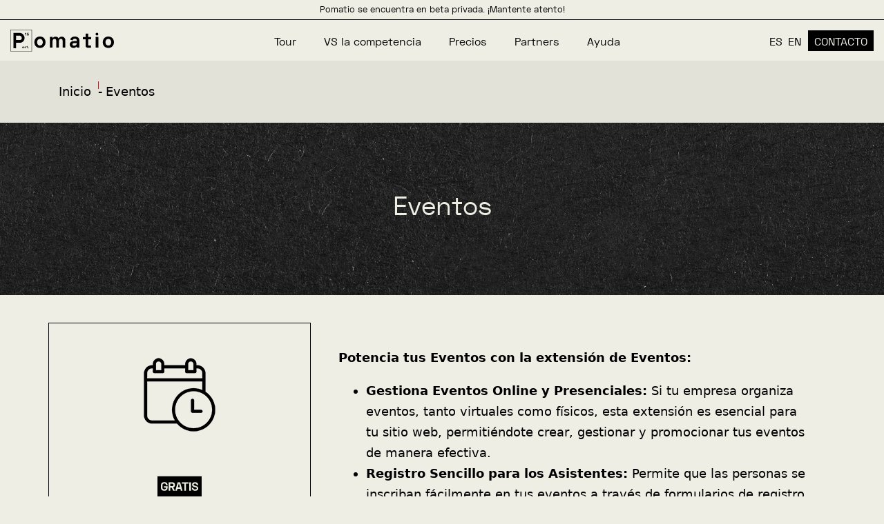

--- FILE ---
content_type: text/html; charset=UTF-8
request_url: https://www.pomatio.com/es/integrations/eventos/
body_size: 14428
content:
<!DOCTYPE html>
<html lang="es-ES" prefix="og: https://ogp.me/ns#">
<head>

    
    <meta charset="UTF-8">
    <meta name="viewport" content="width=device-width, initial-scale=1">
    <link rel="profile" href="https://gmpg.org/xfn/11">
    <meta http-equiv="X-UA-Compatible" content="IE=edge">

    
            <link rel="preload" href="https://www.pomatio.com/wp-content/uploads/sites/2/fonts/spacegrotesk-regular-webfont.woff2" as="font" type="font/woff2" crossorigin>

            
            <link rel="preload" href="https://www.pomatio.com/wp-content/uploads/sites/2/fonts/spacegrotesk-bold-webfont.woff2" as="font" type="font/woff2" crossorigin>

            
            <link rel="preload" href="https://www.pomatio.com/wp-content/uploads/sites/2/fonts/marcellus-regular.woff2" as="font" type="font/woff2" crossorigin>

            
            <link rel="preload" href="https://www.pomatio.com/wp-content/uploads/sites/2/fonts/spacegrotesk-light-webfont.woff2" as="font" type="font/woff2" crossorigin>

            <link rel="alternate" href="https://www.pomatio.com/es/integrations/eventos/" hreflang="es" />
<link rel="alternate" href="https://www.pomatio.com/en/integrations/events/" hreflang="en" />

<!-- Optimización para motores de búsqueda de Rank Math -  https://rankmath.com/ -->
<title>Eventos &bull; Pomatio - Web</title>
<meta name="description" content="Si su empresa realiza eventos, tanto online como en persona, esta es la extensión perfecta para tu web. Puedes añadir eventos, permitir que la gente se apunte, añadir filtros de calendario y listados de eventos, e incluso conectar el registro de eventos con tu tienda online para ofrecer eventos de pago."/>
<meta name="robots" content="follow, index, max-snippet:-1, max-video-preview:-1, max-image-preview:large"/>
<link rel="canonical" href="https://www.pomatio.com/es/integrations/eventos/" />
<meta property="og:locale" content="es_ES" />
<meta property="og:type" content="article" />
<meta property="og:title" content="Eventos &bull; Pomatio - Web" />
<meta property="og:description" content="Si su empresa realiza eventos, tanto online como en persona, esta es la extensión perfecta para tu web. Puedes añadir eventos, permitir que la gente se apunte, añadir filtros de calendario y listados de eventos, e incluso conectar el registro de eventos con tu tienda online para ofrecer eventos de pago." />
<meta property="og:url" content="https://www.pomatio.com/es/integrations/eventos/" />
<meta property="og:site_name" content="Pomatio - Web" />
<meta property="og:updated_time" content="2024-03-14T09:36:10+00:00" />
<meta property="og:image" content="https://www.pomatio.com/wp-content/uploads/sites/2/2021/09/Events.png" />
<meta property="og:image:secure_url" content="https://www.pomatio.com/wp-content/uploads/sites/2/2021/09/Events.png" />
<meta property="og:image:width" content="258" />
<meta property="og:image:height" content="207" />
<meta property="og:image:alt" content="Eventos" />
<meta property="og:image:type" content="image/png" />
<meta property="article:published_time" content="2021-09-27T14:13:37+00:00" />
<meta property="article:modified_time" content="2024-03-14T09:36:10+00:00" />
<meta name="twitter:card" content="summary_large_image" />
<meta name="twitter:title" content="Eventos &bull; Pomatio - Web" />
<meta name="twitter:description" content="Si su empresa realiza eventos, tanto online como en persona, esta es la extensión perfecta para tu web. Puedes añadir eventos, permitir que la gente se apunte, añadir filtros de calendario y listados de eventos, e incluso conectar el registro de eventos con tu tienda online para ofrecer eventos de pago." />
<meta name="twitter:image" content="https://www.pomatio.com/wp-content/uploads/sites/2/2021/09/Events.png" />
<script type="application/ld+json" class="rank-math-schema">{"@context":"https://schema.org","@graph":[{"@type":"Organization","@id":"https://www.pomatio.com/#organization","name":"Pomatio - Web","url":"https://www.pomatio.com"},{"@type":"WebSite","@id":"https://www.pomatio.com/#website","url":"https://www.pomatio.com","name":"Pomatio - Web","publisher":{"@id":"https://www.pomatio.com/#organization"},"inLanguage":"es"},{"@type":"ImageObject","@id":"https://www.pomatio.com/wp-content/uploads/sites/2/2021/09/Events.png","url":"https://www.pomatio.com/wp-content/uploads/sites/2/2021/09/Events.png","width":"258","height":"207","inLanguage":"es"},{"@type":"BreadcrumbList","@id":"https://www.pomatio.com/es/integrations/eventos/#breadcrumb","itemListElement":[{"@type":"ListItem","position":"1","item":{"@id":"https://www.pomatio.com/es/","name":"Inicio"}},{"@type":"ListItem","position":"2","item":{"@id":"https://www.pomatio.com/es/integrations/eventos/","name":"Eventos"}}]},{"@type":"WebPage","@id":"https://www.pomatio.com/es/integrations/eventos/#webpage","url":"https://www.pomatio.com/es/integrations/eventos/","name":"Eventos &bull; Pomatio - Web","datePublished":"2021-09-27T14:13:37+00:00","dateModified":"2024-03-14T09:36:10+00:00","isPartOf":{"@id":"https://www.pomatio.com/#website"},"primaryImageOfPage":{"@id":"https://www.pomatio.com/wp-content/uploads/sites/2/2021/09/Events.png"},"inLanguage":"es","breadcrumb":{"@id":"https://www.pomatio.com/es/integrations/eventos/#breadcrumb"}},{"@type":"Person","@id":"https://www.pomatio.com/es/integrations/eventos/#author","name":"POM Standard Team","image":{"@type":"ImageObject","@id":"https://secure.gravatar.com/avatar/a29b4995c883032c6dff76bbf1898955dfae761d99d953378e6a6a1a6d902502?s=96&amp;d=mm&amp;r=g","url":"https://secure.gravatar.com/avatar/a29b4995c883032c6dff76bbf1898955dfae761d99d953378e6a6a1a6d902502?s=96&amp;d=mm&amp;r=g","caption":"POM Standard Team","inLanguage":"es"},"sameAs":["https://www.pomstandard.com/"],"worksFor":{"@id":"https://www.pomatio.com/#organization"}},{"@type":"Article","headline":"Eventos &bull; Pomatio - Web","datePublished":"2021-09-27T14:13:37+00:00","dateModified":"2024-03-14T09:36:10+00:00","author":{"@id":"https://www.pomatio.com/es/integrations/eventos/#author","name":"POM Standard Team"},"publisher":{"@id":"https://www.pomatio.com/#organization"},"description":"Si su empresa realiza eventos, tanto online como en persona, esta es la extensi\u00f3n perfecta para tu web. Puedes a\u00f1adir eventos, permitir que la gente se apunte, a\u00f1adir filtros de calendario y listados de eventos, e incluso conectar el registro de eventos con tu tienda online para ofrecer eventos de pago.","name":"Eventos &bull; Pomatio - Web","@id":"https://www.pomatio.com/es/integrations/eventos/#richSnippet","isPartOf":{"@id":"https://www.pomatio.com/es/integrations/eventos/#webpage"},"image":{"@id":"https://www.pomatio.com/wp-content/uploads/sites/2/2021/09/Events.png"},"inLanguage":"es","mainEntityOfPage":{"@id":"https://www.pomatio.com/es/integrations/eventos/#webpage"}}]}</script>
<!-- /Plugin Rank Math WordPress SEO -->

<link rel="alternate" type="application/rss+xml" title="Pomatio - Web &raquo; Feed" href="https://www.pomatio.com/es/feed/" />
<link rel="alternate" type="application/rss+xml" title="Pomatio - Web &raquo; Feed de los comentarios" href="https://www.pomatio.com/es/comments/feed/" />
<style id='wp-img-auto-sizes-contain-inline-css' type='text/css'>
img:is([sizes=auto i],[sizes^="auto," i]){contain-intrinsic-size:3000px 1500px}
/*# sourceURL=wp-img-auto-sizes-contain-inline-css */
</style>
<link rel='stylesheet' id='web-bootstrap-style-css' href='https://www.pomatio.com/wp-content/themes/pom/assets/dist/css/base/bootstrap.min.css?ver=1.0.2' type='text/css' media='all' />
<link rel='stylesheet' id='web-flickity-style-css' href='https://www.pomatio.com/wp-content/themes/pom/assets/dist/css/base/flickity.min.css?ver=1.0.2' type='text/css' media='all' />
<link rel='stylesheet' id='web-photoswipe-style-css' href='https://www.pomatio.com/wp-content/themes/pom/assets/dist/css/base/photoswipe.min.css?ver=1.0.2' type='text/css' media='all' />
<link rel='stylesheet' id='web-jquery-datetimepicker-style-css' href='https://www.pomatio.com/wp-content/themes/pom/assets/dist/css/base/datetimepicker.min.css?ver=1.0.2' type='text/css' media='all' />
<link rel='stylesheet' id='web-main-style-css' href='https://www.pomatio.com/wp-content/uploads/sites/2/website.min.css?ver=1.0.2.1768168612' type='text/css' media='all' />
<link rel='stylesheet' id='web-custom-styles-css' href='https://www.pomatio.com/wp-content/uploads/sites/2/custom.css?ver=1.0.2.1764935688' type='text/css' media='all' />
<link rel='stylesheet' id='web-custom-post-styles-css' href='https://www.pomatio.com/wp-content/uploads/sites/2/post-3491.css?ver=1.0.2.1710408970' type='text/css' media='all' />
<link rel="icon" href="https://www.pomatio.com/wp-content/uploads/sites/2/2020/08/cropped-favicon-2-32x32.png" sizes="32x32" />
<link rel="icon" href="https://www.pomatio.com/wp-content/uploads/sites/2/2020/08/cropped-favicon-2-192x192.png" sizes="192x192" />
<link rel="apple-touch-icon" href="https://www.pomatio.com/wp-content/uploads/sites/2/2020/08/cropped-favicon-2-180x180.png" />
<meta name="msapplication-TileImage" content="https://www.pomatio.com/wp-content/uploads/sites/2/2020/08/cropped-favicon-2-270x270.png" />

<style id='wp-block-image-inline-css' type='text/css'>
.wp-block-image>a,.wp-block-image>figure>a{display:inline-block}.wp-block-image img{box-sizing:border-box;height:auto;max-width:100%;vertical-align:bottom}@media not (prefers-reduced-motion){.wp-block-image img.hide{visibility:hidden}.wp-block-image img.show{animation:show-content-image .4s}}.wp-block-image[style*=border-radius] img,.wp-block-image[style*=border-radius]>a{border-radius:inherit}.wp-block-image.has-custom-border img{box-sizing:border-box}.wp-block-image.aligncenter{text-align:center}.wp-block-image.alignfull>a,.wp-block-image.alignwide>a{width:100%}.wp-block-image.alignfull img,.wp-block-image.alignwide img{height:auto;width:100%}.wp-block-image .aligncenter,.wp-block-image .alignleft,.wp-block-image .alignright,.wp-block-image.aligncenter,.wp-block-image.alignleft,.wp-block-image.alignright{display:table}.wp-block-image .aligncenter>figcaption,.wp-block-image .alignleft>figcaption,.wp-block-image .alignright>figcaption,.wp-block-image.aligncenter>figcaption,.wp-block-image.alignleft>figcaption,.wp-block-image.alignright>figcaption{caption-side:bottom;display:table-caption}.wp-block-image .alignleft{float:left;margin:.5em 1em .5em 0}.wp-block-image .alignright{float:right;margin:.5em 0 .5em 1em}.wp-block-image .aligncenter{margin-left:auto;margin-right:auto}.wp-block-image :where(figcaption){margin-bottom:1em;margin-top:.5em}.wp-block-image.is-style-circle-mask img{border-radius:9999px}@supports ((-webkit-mask-image:none) or (mask-image:none)) or (-webkit-mask-image:none){.wp-block-image.is-style-circle-mask img{border-radius:0;-webkit-mask-image:url('data:image/svg+xml;utf8,<svg viewBox="0 0 100 100" xmlns="http://www.w3.org/2000/svg"><circle cx="50" cy="50" r="50"/></svg>');mask-image:url('data:image/svg+xml;utf8,<svg viewBox="0 0 100 100" xmlns="http://www.w3.org/2000/svg"><circle cx="50" cy="50" r="50"/></svg>');mask-mode:alpha;-webkit-mask-position:center;mask-position:center;-webkit-mask-repeat:no-repeat;mask-repeat:no-repeat;-webkit-mask-size:contain;mask-size:contain}}:root :where(.wp-block-image.is-style-rounded img,.wp-block-image .is-style-rounded img){border-radius:9999px}.wp-block-image figure{margin:0}.wp-lightbox-container{display:flex;flex-direction:column;position:relative}.wp-lightbox-container img{cursor:zoom-in}.wp-lightbox-container img:hover+button{opacity:1}.wp-lightbox-container button{align-items:center;backdrop-filter:blur(16px) saturate(180%);background-color:#5a5a5a40;border:none;border-radius:4px;cursor:zoom-in;display:flex;height:20px;justify-content:center;opacity:0;padding:0;position:absolute;right:16px;text-align:center;top:16px;width:20px;z-index:100}@media not (prefers-reduced-motion){.wp-lightbox-container button{transition:opacity .2s ease}}.wp-lightbox-container button:focus-visible{outline:3px auto #5a5a5a40;outline:3px auto -webkit-focus-ring-color;outline-offset:3px}.wp-lightbox-container button:hover{cursor:pointer;opacity:1}.wp-lightbox-container button:focus{opacity:1}.wp-lightbox-container button:focus,.wp-lightbox-container button:hover,.wp-lightbox-container button:not(:hover):not(:active):not(.has-background){background-color:#5a5a5a40;border:none}.wp-lightbox-overlay{box-sizing:border-box;cursor:zoom-out;height:100vh;left:0;overflow:hidden;position:fixed;top:0;visibility:hidden;width:100%;z-index:100000}.wp-lightbox-overlay .close-button{align-items:center;cursor:pointer;display:flex;justify-content:center;min-height:40px;min-width:40px;padding:0;position:absolute;right:calc(env(safe-area-inset-right) + 16px);top:calc(env(safe-area-inset-top) + 16px);z-index:5000000}.wp-lightbox-overlay .close-button:focus,.wp-lightbox-overlay .close-button:hover,.wp-lightbox-overlay .close-button:not(:hover):not(:active):not(.has-background){background:none;border:none}.wp-lightbox-overlay .lightbox-image-container{height:var(--wp--lightbox-container-height);left:50%;overflow:hidden;position:absolute;top:50%;transform:translate(-50%,-50%);transform-origin:top left;width:var(--wp--lightbox-container-width);z-index:9999999999}.wp-lightbox-overlay .wp-block-image{align-items:center;box-sizing:border-box;display:flex;height:100%;justify-content:center;margin:0;position:relative;transform-origin:0 0;width:100%;z-index:3000000}.wp-lightbox-overlay .wp-block-image img{height:var(--wp--lightbox-image-height);min-height:var(--wp--lightbox-image-height);min-width:var(--wp--lightbox-image-width);width:var(--wp--lightbox-image-width)}.wp-lightbox-overlay .wp-block-image figcaption{display:none}.wp-lightbox-overlay button{background:none;border:none}.wp-lightbox-overlay .scrim{background-color:#fff;height:100%;opacity:.9;position:absolute;width:100%;z-index:2000000}.wp-lightbox-overlay.active{visibility:visible}@media not (prefers-reduced-motion){.wp-lightbox-overlay.active{animation:turn-on-visibility .25s both}.wp-lightbox-overlay.active img{animation:turn-on-visibility .35s both}.wp-lightbox-overlay.show-closing-animation:not(.active){animation:turn-off-visibility .35s both}.wp-lightbox-overlay.show-closing-animation:not(.active) img{animation:turn-off-visibility .25s both}.wp-lightbox-overlay.zoom.active{animation:none;opacity:1;visibility:visible}.wp-lightbox-overlay.zoom.active .lightbox-image-container{animation:lightbox-zoom-in .4s}.wp-lightbox-overlay.zoom.active .lightbox-image-container img{animation:none}.wp-lightbox-overlay.zoom.active .scrim{animation:turn-on-visibility .4s forwards}.wp-lightbox-overlay.zoom.show-closing-animation:not(.active){animation:none}.wp-lightbox-overlay.zoom.show-closing-animation:not(.active) .lightbox-image-container{animation:lightbox-zoom-out .4s}.wp-lightbox-overlay.zoom.show-closing-animation:not(.active) .lightbox-image-container img{animation:none}.wp-lightbox-overlay.zoom.show-closing-animation:not(.active) .scrim{animation:turn-off-visibility .4s forwards}}@keyframes show-content-image{0%{visibility:hidden}99%{visibility:hidden}to{visibility:visible}}@keyframes turn-on-visibility{0%{opacity:0}to{opacity:1}}@keyframes turn-off-visibility{0%{opacity:1;visibility:visible}99%{opacity:0;visibility:visible}to{opacity:0;visibility:hidden}}@keyframes lightbox-zoom-in{0%{transform:translate(calc((-100vw + var(--wp--lightbox-scrollbar-width))/2 + var(--wp--lightbox-initial-left-position)),calc(-50vh + var(--wp--lightbox-initial-top-position))) scale(var(--wp--lightbox-scale))}to{transform:translate(-50%,-50%) scale(1)}}@keyframes lightbox-zoom-out{0%{transform:translate(-50%,-50%) scale(1);visibility:visible}99%{visibility:visible}to{transform:translate(calc((-100vw + var(--wp--lightbox-scrollbar-width))/2 + var(--wp--lightbox-initial-left-position)),calc(-50vh + var(--wp--lightbox-initial-top-position))) scale(var(--wp--lightbox-scale));visibility:hidden}}
/*# sourceURL=https://www.pomatio.com/wp-includes/blocks/image/style.min.css */
</style>
<link rel='stylesheet' id='web-breadcrumbs-css' href='https://www.pomatio.com/wp-content/themes/pom/assets/dist/css/blocks/breadcrumbs.min.css?ver=6.9' type='text/css' media='all' />
</head>

<body class="wp-singular web_cpt_1-template-default single single-web_cpt_1 postid-3491 wp-theme-pom web-header-1 lang-es">


<a href="#content" class="skip-link">Saltar al contenido principal</a>


<header class="web-header web-navbar-sticky web-navbar-autohide   web-header-opaque web-header-full-width">
    
<nav class="web-top-nav  15 fw-400 text-transform-none lh-1-5 fs-13 sticky">
    <div class="container-fluid">
        <div class="web-contacts-left">
            <div class="web-navbar">
                <ul class="web-nav">

                    <li id="menu-item-4738-top-bar-left" class="main-menu-item  menu-item-even menu-item-depth-0 pe menu-item menu-item-type-custom menu-item-object-custom"><a href="#" class="menu-link main-menu-link"><span><span class="web-nav-item-content"><span class="web-nav-item-title">Pomatio se encuentra en beta privada. ¡Mantente atento!</span></span></span></a></li>
                </ul>
            </div>
        </div>
        <div class="web-contacts-right">
            <div class="web-navbar">
                <ul class="web-nav">
                                    </ul>
            </div>
        </div>
    </div>
</nav>

<nav class="web-main-nav sticky web-navbar fw-400 text-transform-none lh-1-5 fs-16">
    <div class="container-fluid">
        <div class="web-nav-table ">
            
<a href="https://www.pomatio.com/es/" rel="home" class="web-nav-logo" aria-label="" title="" itemprop="url">
	<img class="web-hide-on-sm web-hide-on-xs" src="https://www.pomatio.com/wp-content/uploads/sites/2/2020/10/logo-pomatio.svg" alt="Pomatio - Web" itemprop="logo"><img class="web-hide-on-lg web-hide-on-md" src="https://www.pomatio.com/wp-content/uploads/sites/2/2020/10/logo-pomatio.svg" alt="Pomatio - Web" itemprop="logo"></a>
<ul class="web-nav align-center hidden-md-down"><li id="menu-item-3733-menu-1" class="main-menu-item  menu-item-even menu-item-depth-0  menu-item menu-item-type-post_type menu-item-object-page menu-item-has-children web-drop-item web-mega-item web-drop-item"><a href="https://www.pomatio.com/es/tour/" class="menu-link main-menu-link"><span><span class="web-nav-item-content"><span class="web-nav-item-title">Tour</span></span></span></a><div class="dropdown"><ul><li><ul>	<li id="menu-item-3734-menu-1" class="sub-menu-item  menu-item-odd menu-item-depth-1  menu-item menu-item-type-post_type menu-item-object-reusable_block"><div class="mega-menu-reusable-block">
	<div class="row"   style=" " >
	        
	        
	        
<div class="col-lg-6" style=" " >
            
            
<a class="mega_nav_link" href="https://www.pomatio.com/es/tour/">
    <span class="mega_iconContainer">
        <img src="https://www.pomatio.com/wp-content/uploads/sites/2/2022/05/Overview-Menu-icon.png" alt="Visión general" width="50" height="50" />
    </span> 
    <span class="mega_labelContainer">
        <span class="mega_label">Visión general</span>
        <p class="mega_body">Conoce Pomatio con este recorrido online.</p>
    </span>
</a>
<a class="mega_nav_link" href="https://www.pomatio.com/es/tour/maquetacion-visual/">
    <span class="mega_iconContainer">
        <img src="https://www.pomatio.com/wp-content/uploads/sites/2/2022/05/Visual-site-building-Menu-icon.png" alt="Maquetación visual" width="50" height="50" />
    </span> 
    <span class="mega_labelContainer">
        <span class="mega_label">Maquetación visual</span>
        <p class="mega_body">Crea diseños y maquetaciones ilimitadas y perfectas.</p>
    </span>
</a>
<a class="mega_nav_link" href="https://www.pomatio.com/es/tour/maquetacion-visual/bloques/">
    <span class="mega_iconContainer">
        <img src="https://www.pomatio.com/wp-content/uploads/sites/2/2022/05/Content-blocks-Menu-icon.png" alt="Todos los bloques de contenido" width="50" height="50" />
    </span> 
    <span class="mega_labelContainer">
        <span class="mega_label">Bloques de contenido</span>
        <p class="mega_body">Docenas de bloques de contenido para arrastrar y soltar.</p>
    </span>
</a>
<a class="mega_nav_link" href="https://www.pomatio.com/es/tour/contenido-dinamico/">
    <span class="mega_iconContainer">
        <img src="https://www.pomatio.com/wp-content/uploads/sites/2/2022/05/Dynamic-content-Menu-icon.png" alt="Contenido dinámico" width="50" height="50" />
    </span> 
    <span class="mega_labelContainer">
        <span class="mega_label">Contenido dinámico</span>
        <p class="mega_body">Potente creación y consulta de contenidos dinámicos.</p>
    </span>
</a>
<a class="mega_nav_link" href="https://www.pomatio.com/es/tour/paletas/">
    <span class="mega_iconContainer">
        <img src="https://www.pomatio.com/wp-content/uploads/sites/2/2022/05/Palettes-Menu-icon.png" alt="Paletas y contenido reutilizable" width="50" height="50" />
    </span> 
    <span class="mega_labelContainer">
        <span class="mega_label">Paletas</span>
        <p class="mega_body">Reduce, reutiliza y recicla elementos de diseño.</p>
    </span>
</a>
<a class="mega_nav_link" href="https://www.pomatio.com/es/tour/encabezado-y-pie-de-pagina/">
    <span class="mega_iconContainer">
        <img src="https://www.pomatio.com/wp-content/uploads/sites/2/2022/05/Header-and-footer-Menu-icon.png" alt="Encabezado y pie de página" width="50" height="50" />
    </span> 
    <span class="mega_labelContainer">
        <span class="mega_label">Encabezado y pie de página</span>
        <p class="mega_body">Opciones ilimitadas para tus elementos más utilizados.</p>
    </span>
</a>
<a class="mega_nav_link" href="https://www.pomatio.com/es/tour/integraciones/">
    <span class="mega_iconContainer">
        <img src="https://www.pomatio.com/wp-content/uploads/sites/2/2022/05/Integrations-Menu-icon.png" alt="Integraciones y extensiones" width="50" height="50" />
    </span> 
    <span class="mega_labelContainer">
        <span class="mega_label">Integraciones y extensiones</span>
        <p class="mega_body">Integraciones, plugins y tweaks incluidos con Pomatio.</p>
    </span>
</a><div  class="web-gap-10  "></div></div><div class="col-lg-6" style=" " >
            
            
<a class="mega_nav_link" href="https://www.pomatio.com/es/tour/woocommerce/">
	<span class="mega_iconContainer">
		<img src="https://www.pomatio.com/wp-content/uploads/sites/2/2022/05/WooCommerce-Menu-icon.png" alt="WooCommerce" width="50" height="50" />
	</span> 
	<span class="mega_labelContainer">
		<span class="mega_label">WooCommerce</span>
		<p class="mega_body">Profunda integración de WooCommerce para potentes tiendas online.</p>
	</span>
</a>
<a class="mega_nav_link_simple" href="https://www.pomatio.com/es/tour/woocommerce/carrito/">Carrito</a>
<a class="mega_nav_link_simple" href="https://www.pomatio.com/es/tour/woocommerce/checkout/">Checkout</a>
<a class="mega_nav_link_simple" href="https://www.pomatio.com/es/tour/woocommerce/ofertas-y-descuentos/">Ofertas y Descuentos</a>
<a class="mega_nav_link_simple" href="https://www.pomatio.com/es/tour/woocommerce/tipos-de-productos/">Tipos de productos</a>
<a class="mega_nav_link_simple" href="https://www.pomatio.com/es/tour/woocommerce/feeds-y-archivos-de-productos/">Feeds y archivos de productos</a>
<a class="mega_nav_link_simple" href="https://www.pomatio.com/es/tour/woocommerce/ficha-de-producto/">Ficha de producto</a>
<a class="mega_nav_link_simple" href="https://www.pomatio.com/es/tour/woocommerce/atributos-de-producto/">Atributos de producto</a>
<a class="mega_nav_link_simple" href="https://www.pomatio.com/es/tour/woocommerce/filtros-de-busqueda/">Filtros de búsqueda</a>
<a class="mega_nav_link_simple" href="https://www.pomatio.com/es/tour/woocommerce/envios/">Envíos</a>
<a class="mega_nav_link_simple" href="https://www.pomatio.com/es/tour/woocommerce/facturacion/">Facturación</a>
<a class="mega_nav_link_simple" href="https://www.pomatio.com/es/tour/woocommerce/impuestos/">Impuestos</a>
<a class="mega_nav_link_simple" href="https://www.pomatio.com/es/tour/woocommerce/pagos/">Pagos</a>
<a class="mega_nav_link_simple" href="https://www.pomatio.com/es/tour/woocommerce/emails/">Emails</a>
<a class="mega_nav_link_simple" href="https://www.pomatio.com/es/tour/woocommerce/pedidos/">Pedidos</a>
<a class="mega_nav_link_simple" href="https://www.pomatio.com/es/tour/woocommerce/informes/">Informes</a>
<a class="mega_nav_link_simple" href="https://www.pomatio.com/es/tour/woocommerce/condiciones-basadas-en-roles/">Condiciones basadas en roles</a>
<a class="mega_nav_link_simple" href="https://www.pomatio.com/es/tour/woocommerce/mi-cuenta/">Mi cuenta</a><div  class="web-gap-10  "></div></div>
	</div>

	<div class="row mega_footer web_1662487141346 inner-row bg-main-12"   style=" " >
	        
	        
	        
<div class="col-lg-6" style=" " >
            
            
<a href="https://www.pomatio.com/es/tour/manifiesto/"><img src="https://www.pomatio.com/wp-content/uploads/sites/2/2022/05/Our-manifest-icon.svg" alt="Nuestro Manifiesto" width="20" height="20" /> Nuestro Manifiesto</a>
<a href="https://www.pomatio.com/es/infraestructura/"><img src="https://www.pomatio.com/wp-content/uploads/sites/2/2022/05/Infrastructure-icon.svg" alt="Infraestructura Icono" width="20" height="20" /> Infraestructura</a></div><div class="col-lg-6" style=" " >
            
            
<a href="https://www.pomatio.com/es/tour/rendimiento-y-seo/"><img src="https://www.pomatio.com/wp-content/uploads/sites/2/2022/05/Performance-and-SEO-icon.svg" alt="Icono Rendimiento y SEO" width="20" height="20" /> Rendimiento y SEO</a>
<a href="https://www.pomatio.com/es/tour/caracteristicas-avanzadas/"><img src="https://www.pomatio.com/wp-content/uploads/sites/2/2022/05/Advanced-features-icon.svg" alt="Icono Características avanzadas" width="20" height="20" /> Características avanzadas</a></div>
	</div>
</div></ul></li></ul></div></li><li id="menu-item-3735-menu-1" class="main-menu-item  menu-item-even menu-item-depth-0  menu-item menu-item-type-post_type menu-item-object-page"><a href="https://www.pomatio.com/es/comparacion-competencia/" class="menu-link main-menu-link"><span><span class="web-nav-item-content"><span class="web-nav-item-title">VS la competencia</span></span></span></a></li><li id="menu-item-3736-menu-1" class="main-menu-item  menu-item-even menu-item-depth-0  menu-item menu-item-type-post_type menu-item-object-page menu-item-has-children web-drop-item web-drop-item"><a href="https://www.pomatio.com/es/precios/" class="menu-link main-menu-link"><span><span class="web-nav-item-content"><span class="web-nav-item-title">Precios</span></span></span></a><ul class="dropdown">	<li id="menu-item-3738-menu-1" class="sub-menu-item  menu-item-odd menu-item-depth-1  menu-item menu-item-type-post_type menu-item-object-page"><a href="https://www.pomatio.com/es/precios/" class="menu-link sub-menu-link"><span><span class="web-nav-item-content"><span class="web-nav-item-title">Ver precios de Pomatio</span></span></span></a></li>	<li id="menu-item-3737-menu-1" class="sub-menu-item  menu-item-odd menu-item-depth-1  menu-item menu-item-type-post_type menu-item-object-page"><a href="https://www.pomatio.com/es/precios/que-incluye/" class="menu-link sub-menu-link"><span><span class="web-nav-item-content"><span class="web-nav-item-title">Qué incluye</span></span></span></a></li></ul></li><li id="menu-item-3739-menu-1" class="main-menu-item  menu-item-even menu-item-depth-0  menu-item menu-item-type-post_type menu-item-object-page"><a href="https://www.pomatio.com/es/partners/" class="menu-link main-menu-link"><span><span class="web-nav-item-content"><span class="web-nav-item-title">Partners</span></span></span></a></li><li id="menu-item-3740-menu-1" class="main-menu-item  menu-item-even menu-item-depth-0  menu-item menu-item-type-post_type menu-item-object-page menu-item-has-children web-drop-item web-drop-item"><a href="https://www.pomatio.com/es/soporte/" class="menu-link main-menu-link"><span><span class="web-nav-item-content"><span class="web-nav-item-title">Ayuda</span></span></span></a><ul class="dropdown">	<li id="menu-item-3746-menu-1" class="sub-menu-item  menu-item-odd menu-item-depth-1  menu-item menu-item-type-post_type menu-item-object-page"><a href="https://www.pomatio.com/es/soporte/" class="menu-link sub-menu-link"><span><span class="web-nav-item-content"><span class="web-nav-item-title">Soporte</span></span></span></a></li>	<li id="menu-item-3741-menu-1" class="sub-menu-item  menu-item-odd menu-item-depth-1  menu-item menu-item-type-post_type menu-item-object-page"><a href="https://www.pomatio.com/es/soporte/docs/" class="menu-link sub-menu-link"><span><span class="web-nav-item-content"><span class="web-nav-item-title">Documentación</span></span></span></a></li>	<li id="menu-item-3742-menu-1" class="sub-menu-item  menu-item-odd menu-item-depth-1  menu-item menu-item-type-post_type menu-item-object-page"><a href="https://www.pomatio.com/es/soporte/preguntas-frecuentes/" class="menu-link sub-menu-link"><span><span class="web-nav-item-content"><span class="web-nav-item-title">FAQ – Preguntas Frecuentes</span></span></span></a></li>	<li id="menu-item-3743-menu-1" class="sub-menu-item  menu-item-odd menu-item-depth-1  menu-item menu-item-type-post_type menu-item-object-page"><a href="https://www.pomatio.com/es/soporte/tutoriales/" class="menu-link sub-menu-link"><span><span class="web-nav-item-content"><span class="web-nav-item-title">Tutoriales</span></span></span></a></li>	<li id="menu-item-3744-menu-1" class="sub-menu-item  menu-item-odd menu-item-depth-1  menu-item menu-item-type-post_type menu-item-object-page"><a href="https://www.pomatio.com/es/soporte/glosario/" class="menu-link sub-menu-link"><span><span class="web-nav-item-content"><span class="web-nav-item-title">Glosario</span></span></span></a></li>	<li id="menu-item-3745-menu-1" class="sub-menu-item  menu-item-odd menu-item-depth-1  menu-item menu-item-type-post_type menu-item-object-page"><a href="https://www.pomatio.com/es/soporte/ideas/" class="menu-link sub-menu-link"><span><span class="web-nav-item-content"><span class="web-nav-item-title">Ideas</span></span></span></a></li></ul></li></ul>
            <ul class="web-nav align-right web-nav-icons">

                <li id="menu-item-3747-es-right-primary-menu" class="main-menu-item  menu-item-even menu-item-depth-0 lang-item lang-item-25 lang-item-es current-lang lang-item-first menu-item menu-item-type-custom menu-item-object-custom"><a href="https://www.pomatio.com/es/integrations/eventos/" class="menu-link main-menu-link"><span><span class="web-nav-item-content"><span class="web-nav-item-title">ES</span></span></span></a></li><li id="menu-item-3747-en-right-primary-menu" class="main-menu-item  menu-item-even menu-item-depth-0 lang-item lang-item-31 lang-item-en menu-item menu-item-type-custom menu-item-object-custom"><a href="https://www.pomatio.com/en/integrations/events/" class="menu-link main-menu-link"><span><span class="web-nav-item-content"><span class="web-nav-item-title">EN</span></span></span></a></li><li id="menu-item-3748-right-primary-menu" class="main-menu-item  menu-item-even menu-item-depth-0  menu-item menu-item-type-post_type menu-item-object-page"><a href="https://www.pomatio.com/es/contacto/" class="web-btn "><span>Contacto</span><span class="icon"><i class="icon web-svg-icon hawcons mail-envelope"><svg version="1.1" xmlns="http://www.w3.org/2000/svg" width="20" height="20" viewBox="0 0 32 32"><path d="M6.004 8h20.993c1.114 0 2.004 0.893 2.004 1.994v12.012c0 1.1-0.897 1.994-2.004 1.994h-20.993c-1.114 0-2.004-0.893-2.004-1.994v-12.012c0-1.1 0.897-1.994 2.004-1.994zM6.003 9c-0.554 0-1.003 0.45-1.003 1.007v11.986c0 0.556 0.439 1.007 1.003 1.007h20.994c0.554 0 1.003-0.45 1.003-1.007v-11.986c0-0.556-0.439-1.007-1.003-1.007h-20.994zM23 11h3v3h-3v-3zM24 12v1h1v-1h-1zM7 18v1h8v-1h-8zM7 11v1h4v-1h-4zM7 20v1h8v-1h-8z"></path></svg></i></span><span class="web-btn-effect-bg"></span></span></a></li>
                    <li class="single-icon hidden-lg-up">
                        <a href="#" class="web-mobile-toggle no-effect-on-link" data-nav-toggle="#web-nav-mobile" aria-label="Menú de hamburguesa navegación">
                            <span class="toggle-main-icon text-main-15"><i class="icon web-svg-icon linearicons menu"><svg version="1.1" xmlns="http://www.w3.org/2000/svg" xmlns:xlink="http://www.w3.org/1999/xlink" width="20" height="20" viewBox="0 0 20 20"><path  d="M17.5 6h-15c-0.276 0-0.5-0.224-0.5-0.5s0.224-0.5 0.5-0.5h15c0.276 0 0.5 0.224 0.5 0.5s-0.224 0.5-0.5 0.5z"></path><path  d="M17.5 11h-15c-0.276 0-0.5-0.224-0.5-0.5s0.224-0.5 0.5-0.5h15c0.276 0 0.5 0.224 0.5 0.5s-0.224 0.5-0.5 0.5z"></path><path  d="M17.5 16h-15c-0.276 0-0.5-0.224-0.5-0.5s0.224-0.5 0.5-0.5h15c0.276 0 0.5 0.224 0.5 0.5s-0.224 0.5-0.5 0.5z"></path></svg></i></span>
                            <span class="toggle-close-icon"><i class="icon web-svg-icon feather x"><svg xmlns="http://www.w3.org/2000/svg" width="20" height="20" fill="none" stroke="currentColor" stroke-linecap="round" stroke-linejoin="round" stroke-width="2" class="feather feather-x" viewBox="0 0 24 24"><path d="M18 6L6 18M6 6l12 12"/></svg></i></span>
                        </a>
                    </li>

                    
            </ul>
        </div>
    </div>
</nav>


</header>
<header class="web-header-secondary">

	
<div id="web-nav-mobile" class="web-navbar web-navbar-side hidden-lg-up web-navbar-left-side web-navbar-lg align-left web-navbar-overlay-content bg-main-1 text-main-15">
    <div class="web-navbar-bg">
        <div class="bg-image"></div>
    </div>

    
    <div class="web-nav-table">
        <div class="web-nav-row">
            
                <a href="https://www.pomatio.com/es/" rel="home" class="web-nav-logo" aria-label="Pomatio - Web" title="Pomatio - Web">
                    <img src="https://www.pomatio.com/wp-content/uploads/sites/2/2020/10/pomatio-p.svg" alt="Pomatio - Web">
                </a>

                
            <span class="web-mobile-toggle no-effect-on-link db align-right" data-nav-toggle="#web-nav-mobile"><i class="icon web-svg-icon feather x"><svg xmlns="http://www.w3.org/2000/svg" width="20" height="20" fill="none" stroke="currentColor" stroke-linecap="round" stroke-linejoin="round" stroke-width="2" class="feather feather-x" viewBox="0 0 24 24"><path d="M18 6L6 18M6 6l12 12"/></svg></i></span>
        </div>
        <div class="web-nav-row web-nav-row-full web-nav-row-center">
            <div class="web-navbar-mobile-content">
                <ul class="web-nav hidden-lg-up"><li id="menu-item-3733-menu-1" class="main-menu-item  menu-item-even menu-item-depth-0  menu-item menu-item-type-post_type menu-item-object-page menu-item-has-children web-drop-item web-mega-item web-drop-item"><a href="https://www.pomatio.com/es/tour/" class="menu-link main-menu-link"><span><span class="web-nav-item-content"><span class="web-nav-item-title">Tour</span></span></span></a><div class="dropdown"><ul><li><ul>	<li id="menu-item-3734-menu-1" class="sub-menu-item  menu-item-odd menu-item-depth-1  menu-item menu-item-type-post_type menu-item-object-reusable_block"><div class="mega-menu-reusable-block">
	<div class="row"   style=" " >
	        
	        
	        
<div class="col-lg-6" style=" " >
            
            
<a class="mega_nav_link" href="https://www.pomatio.com/es/tour/">
    <span class="mega_iconContainer">
        <img src="https://www.pomatio.com/wp-content/uploads/sites/2/2022/05/Overview-Menu-icon.png" alt="Visión general" width="50" height="50" />
    </span> 
    <span class="mega_labelContainer">
        <span class="mega_label">Visión general</span>
        <p class="mega_body">Conoce Pomatio con este recorrido online.</p>
    </span>
</a>
<a class="mega_nav_link" href="https://www.pomatio.com/es/tour/maquetacion-visual/">
    <span class="mega_iconContainer">
        <img src="https://www.pomatio.com/wp-content/uploads/sites/2/2022/05/Visual-site-building-Menu-icon.png" alt="Maquetación visual" width="50" height="50" />
    </span> 
    <span class="mega_labelContainer">
        <span class="mega_label">Maquetación visual</span>
        <p class="mega_body">Crea diseños y maquetaciones ilimitadas y perfectas.</p>
    </span>
</a>
<a class="mega_nav_link" href="https://www.pomatio.com/es/tour/maquetacion-visual/bloques/">
    <span class="mega_iconContainer">
        <img src="https://www.pomatio.com/wp-content/uploads/sites/2/2022/05/Content-blocks-Menu-icon.png" alt="Todos los bloques de contenido" width="50" height="50" />
    </span> 
    <span class="mega_labelContainer">
        <span class="mega_label">Bloques de contenido</span>
        <p class="mega_body">Docenas de bloques de contenido para arrastrar y soltar.</p>
    </span>
</a>
<a class="mega_nav_link" href="https://www.pomatio.com/es/tour/contenido-dinamico/">
    <span class="mega_iconContainer">
        <img src="https://www.pomatio.com/wp-content/uploads/sites/2/2022/05/Dynamic-content-Menu-icon.png" alt="Contenido dinámico" width="50" height="50" />
    </span> 
    <span class="mega_labelContainer">
        <span class="mega_label">Contenido dinámico</span>
        <p class="mega_body">Potente creación y consulta de contenidos dinámicos.</p>
    </span>
</a>
<a class="mega_nav_link" href="https://www.pomatio.com/es/tour/paletas/">
    <span class="mega_iconContainer">
        <img src="https://www.pomatio.com/wp-content/uploads/sites/2/2022/05/Palettes-Menu-icon.png" alt="Paletas y contenido reutilizable" width="50" height="50" />
    </span> 
    <span class="mega_labelContainer">
        <span class="mega_label">Paletas</span>
        <p class="mega_body">Reduce, reutiliza y recicla elementos de diseño.</p>
    </span>
</a>
<a class="mega_nav_link" href="https://www.pomatio.com/es/tour/encabezado-y-pie-de-pagina/">
    <span class="mega_iconContainer">
        <img src="https://www.pomatio.com/wp-content/uploads/sites/2/2022/05/Header-and-footer-Menu-icon.png" alt="Encabezado y pie de página" width="50" height="50" />
    </span> 
    <span class="mega_labelContainer">
        <span class="mega_label">Encabezado y pie de página</span>
        <p class="mega_body">Opciones ilimitadas para tus elementos más utilizados.</p>
    </span>
</a>
<a class="mega_nav_link" href="https://www.pomatio.com/es/tour/integraciones/">
    <span class="mega_iconContainer">
        <img src="https://www.pomatio.com/wp-content/uploads/sites/2/2022/05/Integrations-Menu-icon.png" alt="Integraciones y extensiones" width="50" height="50" />
    </span> 
    <span class="mega_labelContainer">
        <span class="mega_label">Integraciones y extensiones</span>
        <p class="mega_body">Integraciones, plugins y tweaks incluidos con Pomatio.</p>
    </span>
</a><div  class="web-gap-10  "></div></div><div class="col-lg-6" style=" " >
            
            
<a class="mega_nav_link" href="https://www.pomatio.com/es/tour/woocommerce/">
	<span class="mega_iconContainer">
		<img src="https://www.pomatio.com/wp-content/uploads/sites/2/2022/05/WooCommerce-Menu-icon.png" alt="WooCommerce" width="50" height="50" />
	</span> 
	<span class="mega_labelContainer">
		<span class="mega_label">WooCommerce</span>
		<p class="mega_body">Profunda integración de WooCommerce para potentes tiendas online.</p>
	</span>
</a>
<a class="mega_nav_link_simple" href="https://www.pomatio.com/es/tour/woocommerce/carrito/">Carrito</a>
<a class="mega_nav_link_simple" href="https://www.pomatio.com/es/tour/woocommerce/checkout/">Checkout</a>
<a class="mega_nav_link_simple" href="https://www.pomatio.com/es/tour/woocommerce/ofertas-y-descuentos/">Ofertas y Descuentos</a>
<a class="mega_nav_link_simple" href="https://www.pomatio.com/es/tour/woocommerce/tipos-de-productos/">Tipos de productos</a>
<a class="mega_nav_link_simple" href="https://www.pomatio.com/es/tour/woocommerce/feeds-y-archivos-de-productos/">Feeds y archivos de productos</a>
<a class="mega_nav_link_simple" href="https://www.pomatio.com/es/tour/woocommerce/ficha-de-producto/">Ficha de producto</a>
<a class="mega_nav_link_simple" href="https://www.pomatio.com/es/tour/woocommerce/atributos-de-producto/">Atributos de producto</a>
<a class="mega_nav_link_simple" href="https://www.pomatio.com/es/tour/woocommerce/filtros-de-busqueda/">Filtros de búsqueda</a>
<a class="mega_nav_link_simple" href="https://www.pomatio.com/es/tour/woocommerce/envios/">Envíos</a>
<a class="mega_nav_link_simple" href="https://www.pomatio.com/es/tour/woocommerce/facturacion/">Facturación</a>
<a class="mega_nav_link_simple" href="https://www.pomatio.com/es/tour/woocommerce/impuestos/">Impuestos</a>
<a class="mega_nav_link_simple" href="https://www.pomatio.com/es/tour/woocommerce/pagos/">Pagos</a>
<a class="mega_nav_link_simple" href="https://www.pomatio.com/es/tour/woocommerce/emails/">Emails</a>
<a class="mega_nav_link_simple" href="https://www.pomatio.com/es/tour/woocommerce/pedidos/">Pedidos</a>
<a class="mega_nav_link_simple" href="https://www.pomatio.com/es/tour/woocommerce/informes/">Informes</a>
<a class="mega_nav_link_simple" href="https://www.pomatio.com/es/tour/woocommerce/condiciones-basadas-en-roles/">Condiciones basadas en roles</a>
<a class="mega_nav_link_simple" href="https://www.pomatio.com/es/tour/woocommerce/mi-cuenta/">Mi cuenta</a><div  class="web-gap-10  "></div></div>
	</div>

	<div class="row mega_footer web_1662487141346 inner-row bg-main-12"   style=" " >
	        
	        
	        
<div class="col-lg-6" style=" " >
            
            
<a href="https://www.pomatio.com/es/tour/manifiesto/"><img src="https://www.pomatio.com/wp-content/uploads/sites/2/2022/05/Our-manifest-icon.svg" alt="Nuestro Manifiesto" width="20" height="20" /> Nuestro Manifiesto</a>
<a href="https://www.pomatio.com/es/infraestructura/"><img src="https://www.pomatio.com/wp-content/uploads/sites/2/2022/05/Infrastructure-icon.svg" alt="Infraestructura Icono" width="20" height="20" /> Infraestructura</a></div><div class="col-lg-6" style=" " >
            
            
<a href="https://www.pomatio.com/es/tour/rendimiento-y-seo/"><img src="https://www.pomatio.com/wp-content/uploads/sites/2/2022/05/Performance-and-SEO-icon.svg" alt="Icono Rendimiento y SEO" width="20" height="20" /> Rendimiento y SEO</a>
<a href="https://www.pomatio.com/es/tour/caracteristicas-avanzadas/"><img src="https://www.pomatio.com/wp-content/uploads/sites/2/2022/05/Advanced-features-icon.svg" alt="Icono Características avanzadas" width="20" height="20" /> Características avanzadas</a></div>
	</div>
</div></ul></li></ul></div></li><li id="menu-item-3735-menu-1" class="main-menu-item  menu-item-even menu-item-depth-0  menu-item menu-item-type-post_type menu-item-object-page"><a href="https://www.pomatio.com/es/comparacion-competencia/" class="menu-link main-menu-link"><span><span class="web-nav-item-content"><span class="web-nav-item-title">VS la competencia</span></span></span></a></li><li id="menu-item-3736-menu-1" class="main-menu-item  menu-item-even menu-item-depth-0  menu-item menu-item-type-post_type menu-item-object-page menu-item-has-children web-drop-item web-drop-item"><a href="https://www.pomatio.com/es/precios/" class="menu-link main-menu-link"><span><span class="web-nav-item-content"><span class="web-nav-item-title">Precios</span></span></span></a><ul class="dropdown">	<li id="menu-item-3738-menu-1" class="sub-menu-item  menu-item-odd menu-item-depth-1  menu-item menu-item-type-post_type menu-item-object-page"><a href="https://www.pomatio.com/es/precios/" class="menu-link sub-menu-link"><span><span class="web-nav-item-content"><span class="web-nav-item-title">Ver precios de Pomatio</span></span></span></a></li>	<li id="menu-item-3737-menu-1" class="sub-menu-item  menu-item-odd menu-item-depth-1  menu-item menu-item-type-post_type menu-item-object-page"><a href="https://www.pomatio.com/es/precios/que-incluye/" class="menu-link sub-menu-link"><span><span class="web-nav-item-content"><span class="web-nav-item-title">Qué incluye</span></span></span></a></li></ul></li><li id="menu-item-3739-menu-1" class="main-menu-item  menu-item-even menu-item-depth-0  menu-item menu-item-type-post_type menu-item-object-page"><a href="https://www.pomatio.com/es/partners/" class="menu-link main-menu-link"><span><span class="web-nav-item-content"><span class="web-nav-item-title">Partners</span></span></span></a></li><li id="menu-item-3740-menu-1" class="main-menu-item  menu-item-even menu-item-depth-0  menu-item menu-item-type-post_type menu-item-object-page menu-item-has-children web-drop-item web-drop-item"><a href="https://www.pomatio.com/es/soporte/" class="menu-link main-menu-link"><span><span class="web-nav-item-content"><span class="web-nav-item-title">Ayuda</span></span></span></a><ul class="dropdown">	<li id="menu-item-3746-menu-1" class="sub-menu-item  menu-item-odd menu-item-depth-1  menu-item menu-item-type-post_type menu-item-object-page"><a href="https://www.pomatio.com/es/soporte/" class="menu-link sub-menu-link"><span><span class="web-nav-item-content"><span class="web-nav-item-title">Soporte</span></span></span></a></li>	<li id="menu-item-3741-menu-1" class="sub-menu-item  menu-item-odd menu-item-depth-1  menu-item menu-item-type-post_type menu-item-object-page"><a href="https://www.pomatio.com/es/soporte/docs/" class="menu-link sub-menu-link"><span><span class="web-nav-item-content"><span class="web-nav-item-title">Documentación</span></span></span></a></li>	<li id="menu-item-3742-menu-1" class="sub-menu-item  menu-item-odd menu-item-depth-1  menu-item menu-item-type-post_type menu-item-object-page"><a href="https://www.pomatio.com/es/soporte/preguntas-frecuentes/" class="menu-link sub-menu-link"><span><span class="web-nav-item-content"><span class="web-nav-item-title">FAQ – Preguntas Frecuentes</span></span></span></a></li>	<li id="menu-item-3743-menu-1" class="sub-menu-item  menu-item-odd menu-item-depth-1  menu-item menu-item-type-post_type menu-item-object-page"><a href="https://www.pomatio.com/es/soporte/tutoriales/" class="menu-link sub-menu-link"><span><span class="web-nav-item-content"><span class="web-nav-item-title">Tutoriales</span></span></span></a></li>	<li id="menu-item-3744-menu-1" class="sub-menu-item  menu-item-odd menu-item-depth-1  menu-item menu-item-type-post_type menu-item-object-page"><a href="https://www.pomatio.com/es/soporte/glosario/" class="menu-link sub-menu-link"><span><span class="web-nav-item-content"><span class="web-nav-item-title">Glosario</span></span></span></a></li>	<li id="menu-item-3745-menu-1" class="sub-menu-item  menu-item-odd menu-item-depth-1  menu-item menu-item-type-post_type menu-item-object-page"><a href="https://www.pomatio.com/es/soporte/ideas/" class="menu-link sub-menu-link"><span><span class="web-nav-item-content"><span class="web-nav-item-title">Ideas</span></span></span></a></li></ul></li></ul>            </div>
        </div>

            </div>
    </div>

</header>


<main class="web-main" id="content">
    <div class="web-breadcrumbs text-right"><div class="container"><a href="https://www.pomatio.com/es/">Inicio</a><span class="separator"> - </span><span class="last">Eventos</span></div></div>
<div class="web-header-title web-header-title-sm bg-main-12">
    
        <div class="bg-image">
            <div class="web-hide-on-sm web-hide-on-xs lazy" data-bg="https://www.pomatio.com/wp-content/uploads/sites/2/2021/08/textura-negra.jpg"></div>
            <div class="web-hide-on-lg web-hide-on-md lazy" data-bg="https://www.pomatio.com/wp-content/uploads/sites/2/2021/08/textura-negra.jpg"></div>
        </div>

        
        <div class="bg-row-overlay bg-main-15 op-1" ></div>

        
    <div class="web-header-table">
        <div class="web-header-table-cell">
            <div class="container">
                
	                    <h1 class="web-title text-main-1">
	                        Eventos                    </h1>

	                                </div>
        </div>
    </div>
</div>


<article id="post-3491" class="post-3491 web_cpt_1 type-web_cpt_1 status-publish has-post-thumbnail hentry web_cpt_1_tax_1-tipos-de-producto web_cpt_1_tax_1-e-commerce-extension web_cpt_1_tax_1-extensiones web_cpt_1_tax_2-gratis">
    <section class="web_1661799363574 web-box" id="extension-info" style=" ">
            
                
                
                <div class="container">
                    <div class="row align-items-start ">
    <div class="col-lg-4 web_1630669865039 bs-solid" style=" border-top: 1px; border-right: 1px; border-bottom: 1px; border-left: 1px; ">
	        
	            
    <div class="web-image-block-container align-center ">
		        <div class="web-image-block        ">
			                
                <img fetchpriority="high" decoding="async" class="  lazy" src="https://www.pomatio.com/wp-content/uploads/sites/2/2021/09/Events.png" data-src="https://www.pomatio.com/wp-content/uploads/sites/2/2021/09/Events.png" title="Events" width="258" height="207" data-description="">
				
				        </div>
		    </div>
	
	<div class="post-tax-terms "><a href="https://www.pomatio.com/es/premium/gratis/">            
            <img decoding="async" width="64px" height="64px" data-src="https://www.pomatio.com/wp-content/uploads/sites/2/2022/09/gratis.svg" class=" lazy">
			
			</a></div><div class="web-gap-20"></div><div class="web-gap-20  "></div>
        <div class="align-left  ">
            
                    
                <span class="span text-main-15    " style="font-size: calc(20px + 0vw)">Extension tags:</span>
                    
        </div>
    
                                <div class="align-center term-label ">
                                    
                                        <span class="text-main-15 h2">
	                                        Extensiones de propósito general                                        </span>

                                                                        </div>

                                
                                <div class="align-center term-label ">
                                    
                                        <span class="text-main-15 h2">
	                                        Extensión para E-Commerce                                        </span>

                                                                        </div>

                                
                                <div class="align-center term-label ">
                                    
                                        <span class="text-main-15 h2">
	                                        E-Commerce - Tipos de producto                                        </span>

                                                                        </div>

                                <div class="web-gap-20  "></div>    
    <div class="web-image-block-container align-center ">
		        <div class="web-image-block        bottom-negative-25">
			                
                <img decoding="async" class="  lazy" src="https://www.pomatio.com/wp-content/uploads/sites/2/2020/11/circle.png" data-src="https://www.pomatio.com/wp-content/uploads/sites/2/2020/11/circle.png" title="circle" width="50" height="50" srcset="https://www.pomatio.com/wp-content/uploads/sites/2/2020/11/circle.png 50w, https://www.pomatio.com/wp-content/uploads/sites/2/2020/11/circle-350x350.png 350w" data-srcset="https://www.pomatio.com/wp-content/uploads/sites/2/2020/11/circle.png 50w, https://www.pomatio.com/wp-content/uploads/sites/2/2020/11/circle-350x350.png 350w" data-description="">
				
				        </div>
		    </div>
	
	</div><div class="col-lg-8 web_1641748490837" style=" ">
	        
	        
<div class="web-text    ">
    <p style="font-size: 18px; font-weight: bold;">Potencia tus Eventos con la extensión de Eventos:</p>
<ul>
<li><strong>Gestiona Eventos Online y Presenciales:</strong> Si tu empresa organiza eventos, tanto virtuales como físicos, esta extensión es esencial para tu sitio web, permitiéndote crear, gestionar y promocionar tus eventos de manera efectiva.</li>
<li><strong>Registro Sencillo para los Asistentes:</strong> Permite que las personas se inscriban fácilmente en tus eventos a través de formularios de registro integrados, simplificando el proceso de participación y aumentando la asistencia.</li>
<li><strong>Filtros de Calendario y Listados de Eventos:</strong> Facilita a tus usuarios encontrar y explorar tus eventos con filtros de calendario interactivos y listados detallados que muestran la información clave de cada evento.</li>
<li><strong>Conexión con Tu Tienda Online:</strong> Integra el registro de eventos con tu tienda en línea para ofrecer eventos de pago, permitiendo a tus clientes comprar entradas y reservar su participación de manera segura y conveniente.</li>
</ul>
<p style="font-size: 18px; font-weight: bold;">¿Por qué utilizar la extensión de Eventos para tu sitio web?</p>
<ul>
<li><strong>Promociona y Gestiona tus Eventos de Forma Eficaz:</strong> Con esta extensión, tienes todas las herramientas necesarias para promocionar tus eventos y gestionar las inscripciones y participaciones de manera organizada y efectiva.</li>
<li><strong>Aumenta la Participación y Asistencia:</strong> Al ofrecer un proceso de registro sencillo y accesible, animas a más personas a unirse a tus eventos, aumentando así la asistencia y el compromiso con tu marca.</li>
<li><strong>Ofrece una Experiencia de Usuario Completa:</strong> Desde la exploración de eventos hasta la compra de entradas, garantiza una experiencia de usuario fluida y satisfactoria al integrar todo el proceso en tu sitio web.</li>
</ul>
<p style="font-size: 18px; font-weight: bold;">Configuración y Opciones:</p>
<ul>
<li>Configura fácilmente la extensión de Eventos en tu sitio web con unos simples pasos, adaptándola a la estética y necesidades específicas de tus eventos.</li>
<li>Personaliza los formularios de registro, listados de eventos y detalles de cada evento para brindar información clara y atractiva a tus usuarios.</li>
<li>Accede a informes y estadísticas detalladas sobre el rendimiento de tus eventos, permitiéndote evaluar el éxito y realizar mejoras continuas.</li>
</ul>
<p style="font-size: 18px; font-weight: bold;">Con la extensión de Eventos, potencia tus actividades y promueve la participación de tu audiencia. ¡Gestiona eventos online y presenciales de manera efectiva, aumenta la asistencia y ofrece una experiencia memorable a tus asistentes con esta versátil herramienta de eventos!</p>
</div>

<div class="web-gap-20  "></div></div>
                    </div>
                </div>
            
        </section>
    
        <section class="web_1661694615661 border-main-15 bs-solid web-box" id="tour-navigation" style=" border-top: 1px; border-right: 0px; border-bottom: 0px; border-left: 0px; ">
            
                
                
                <div class="container">
                    <div class="row  ">
    <div class="col-lg-12 web_1662888814290" style=" ">
	        
	        </div>
                    </div>
                </div>
            
        </section>

    <div class="web-posts-nav">
        <div class="container">
            
                <a href="https://www.pomatio.com/es/integrations/google-adsense/" class="web-page-nav-prev">
                    <div class="web-page-nav-title">Google Adsense</div>
                    Anterior                    <span class="web-icon-arrow-left">
                        <i class="icon web-svg-icon ionicons ios-arrow-thin-left"><svg xmlns="http://www.w3.org/2000/svg" width="20" height="20" viewBox="0 0 512 512"><path d="M189.8 349.7c3.1-3.1 3-8 0-11.3L123.4 264H408c4.4 0 8-3.6 8-8s-3.6-8-8-8H123.4l66.3-74.4c2.9-3.4 3.2-8.1.1-11.2-3.1-3.1-8.5-3.3-11.4-.1 0 0-79.2 87-80 88S96 253.1 96 256s1.6 4.9 2.4 5.7 80 88 80 88c1.5 1.5 3.6 2.3 5.7 2.3s4.1-.8 5.7-2.3z"/></svg></i>                    </span>
                </a>

                
                <a href="https://www.pomatio.com/es/integrations/precio-en-funcion-del-pais/" class="web-page-nav-next">
                    <div class="web-page-nav-title">Precio en función del país</div>
                    Siguiente                    <span class="web-icon-arrow-right">
                        <i class="icon web-svg-icon ionicons ios-arrow-thin-right"><svg xmlns="http://www.w3.org/2000/svg" width="20" height="20" viewBox="0 0 512 512"><path d="M322.2 349.7c-3.1-3.1-3-8 0-11.3l66.4-74.4H104c-4.4 0-8-3.6-8-8s3.6-8 8-8h284.6l-66.3-74.4c-2.9-3.4-3.2-8.1-.1-11.2 3.1-3.1 8.5-3.3 11.4-.1 0 0 79.2 87 80 88s2.4 2.8 2.4 5.7-1.6 4.9-2.4 5.7-80 88-80 88c-1.5 1.5-3.6 2.3-5.7 2.3s-4.1-.8-5.7-2.3z"/></svg></i>                    </span>
                </a>

                
            <span class="web-page-nav-grid">
                <i class="icon web-svg-icon ionicons android-apps"><svg xmlns="http://www.w3.org/2000/svg" width="20" height="20" viewBox="0 0 512 512"><path d="M96 176h80V96H96v80zm120 240h80v-80h-80v80zm-120 0h80v-80H96v80zm0-120h80v-80H96v80zm120 0h80v-80h-80v80zM336 96v80h80V96h-80zm-120 80h80V96h-80v80zm120 120h80v-80h-80v80zm0 120h80v-80h-80v80z"/></svg></i>            </span>

                    </div>
    </div>

    </article>

</main>


<footer id="colophon" class="web-footer  bg-main-15 text-main-12" role="contentinfo">
    <div class="bg-image lazy" ></div>

    
        <div class="web-box web-footer-row-1   ">
            <div class="container">
	        <div class="row vertical-gap">
                
                    <div class="col-lg-4 col-12">
                        <div id="custom_html-7" class="widget_text web-widget widget_custom_html"><div class="textwidget custom-html-widget">
<div  class="web-text    ">
        
    <div class="web-iconbox-1 web-iconbox-hover web-small-icon-container">
	
	    
    <div class="web-iconbox-icon web-small-icon web-iconbox-icon-circle    web-iconbox-icon-hover-bg-color-main-11">
		<i class="icon web-svg-icon feather life-buoy"><svg xmlns="http://www.w3.org/2000/svg" width="20" height="20" fill="none" stroke="currentColor" stroke-linecap="round" stroke-linejoin="round" stroke-width="2" class="feather feather-life-buoy" viewBox="0 0 24 24"><circle cx="12" cy="12" r="10"/><circle cx="12" cy="12" r="4"/><path d="M4.93 4.93l4.24 4.24m5.66 5.66l4.24 4.24m-4.24-9.9l4.24-4.24m-4.24 4.24l3.53-3.53M4.93 19.07l4.24-4.24"/></svg></i>    </div>
	
	    
    <div class="web-iconbox-cont">
	
	<p style="font-size: 1em"><a href="https://www.pomatio.com/es/soporte/"><strong>Soporte</strong></a>, consejo y ayuda, ¡siempre que nos necesites!</p>
</div></div></div>

</div></div>                    </div>

	                
                    <div class="col-lg-4 col-12">
                        <div id="custom_html-9" class="widget_text web-widget widget_custom_html"><div class="textwidget custom-html-widget">
<div  class="web-text    ">
        
    <div class="web-iconbox-1 web-iconbox-hover web-small-icon-container">
	
	    
    <div class="web-iconbox-icon web-small-icon web-iconbox-icon-circle    web-iconbox-icon-hover-bg-color-main-11">
		<i class="icon web-svg-icon fontawesome shield"><svg version="1.1" xmlns="http://www.w3.org/2000/svg" width="20" height="20" viewBox="0 0 20 28"><path d="M17 15v-10h-7v17.766c0.797-0.422 2.078-1.156 3.328-2.141 1.672-1.313 3.672-3.359 3.672-5.625zM20 3v12c0 6.578-9.203 10.734-9.594 10.906-0.125 0.063-0.266 0.094-0.406 0.094s-0.281-0.031-0.406-0.094c-0.391-0.172-9.594-4.328-9.594-10.906v-12c0-0.547 0.453-1 1-1h18c0.547 0 1 0.453 1 1z"></path></svg></i>    </div>
	
	    
    <div class="web-iconbox-cont">
	
	<p style="font-size: 1em">Nos tomamos la <strong><a href="https://www.pomatio.com/es/seguridad/">seguridad</a>, <a href="https://www.pomatio.com/es/infraestructura/">infraestructura</a></strong> y <strong><a href="https://www.pomatio.com/en/privacy-policy/">privacidad</a></strong> muy en serio.</p>
</div></div></div>

</div></div>                    </div>

	                
                    <div class="col-lg-4 col-12">
                        <div id="block-7" class="web-widget widget_block widget_media_image">
<figure class="wp-block-image size-full"><img loading="lazy" decoding="async" width="1359" height="220" src="https://www.pomatio.com/wp-content/uploads/sites/2/2021/08/logos-pagos-pomatio.png" alt="" class="wp-image-971" srcset="https://www.pomatio.com/wp-content/uploads/sites/2/2021/08/logos-pagos-pomatio.png 1359w, https://www.pomatio.com/wp-content/uploads/sites/2/2021/08/logos-pagos-pomatio-300x49.png 300w, https://www.pomatio.com/wp-content/uploads/sites/2/2021/08/logos-pagos-pomatio-768x124.png 768w, https://www.pomatio.com/wp-content/uploads/sites/2/2021/08/logos-pagos-pomatio-600x97.png 600w" sizes="auto, (max-width: 576px) 546px, (max-width: 768px) 738px, calc(100vw - 30px)" /></figure>
</div>                    </div>

	                            </div>

            </div>        </div>

        
        <div class="web-box web-footer-row-2  bg-main-15 text-main-12">
            <div class="container">
	        <div class="row vertical-gap">
                
                    <div class="col-lg-3 col-6">
                        <div id="block-3" class="web-widget widget_block widget_media_image">
<figure class="wp-block-image size-full is-resized"><img loading="lazy" decoding="async" src="https://www.pomatio.com/wp-content/uploads/sites/2/2021/08/pomatio-logo-footer.png" alt="" class="wp-image-977" width="99" height="93"/></figure>
</div>                    </div>

	                
                    <div class="col-lg-3 col-6">
                        <div id="nav_menu-9" class="web-widget widget_nav_menu"><h4 class="web-widget-title">Información</h4><div class="menu-footer-info-es-container"><ul id="menu-footer-info-es" class="menu"><li id="menu-item-3764" class="menu-item menu-item-type-post_type menu-item-object-page menu-item-3764"><a href="https://www.pomatio.com/es/tour/">Tour</a></li>
<li id="menu-item-3765" class="menu-item menu-item-type-post_type menu-item-object-page menu-item-3765"><a href="https://www.pomatio.com/es/tour/manifiesto/">Nuestro Manifiesto</a></li>
<li id="menu-item-3766" class="menu-item menu-item-type-post_type menu-item-object-page menu-item-3766"><a href="https://www.pomatio.com/es/comparacion-competencia/">VS la competencia</a></li>
<li id="menu-item-3768" class="menu-item menu-item-type-post_type menu-item-object-page menu-item-3768"><a href="https://www.pomatio.com/es/precios/">Precios</a></li>
<li id="menu-item-3769" class="menu-item menu-item-type-post_type menu-item-object-page menu-item-3769"><a href="https://www.pomatio.com/es/contacto/">Contacto</a></li>
<li id="menu-item-3770" class="menu-item menu-item-type-post_type menu-item-object-page menu-item-3770"><a href="https://www.pomatio.com/es/partners/">Partners</a></li>
</ul></div></div>                    </div>

	                
                    <div class="col-lg-3 col-6">
                        <div id="nav_menu-10" class="web-widget widget_nav_menu"><h4 class="web-widget-title">Mi cuenta</h4><div class="menu-footer-mi-cuenta-container"><ul id="menu-footer-mi-cuenta" class="menu"><li id="menu-item-962" class="menu-item menu-item-type-custom menu-item-object-custom menu-item-962"><a href="https://account.pomatio.com/es/pedidos/">Mis pedidos</a></li>
<li id="menu-item-963" class="menu-item menu-item-type-custom menu-item-object-custom menu-item-963"><a href="https://account.pomatio.com/es/metodos-de-pago/">Gestionar metodos de pago</a></li>
<li id="menu-item-964" class="menu-item menu-item-type-custom menu-item-object-custom menu-item-964"><a href="https://account.pomatio.com/es/editar-cuenta/">Cambiar mi contraseña</a></li>
<li id="menu-item-965" class="menu-item menu-item-type-custom menu-item-object-custom menu-item-965"><a href="https://account.pomatio.com/es/contrasena-perdida/">Recuperar contraseña</a></li>
<li id="menu-item-3758" class="menu-item menu-item-type-custom menu-item-object-custom menu-item-3758"><a href="https://account.pomatio.com/es/area-de-afiliado/">Área de afiliado</a></li>
</ul></div></div>                    </div>

	                
                    <div class="col-lg-3 col-6">
                        <div id="nav_menu-11" class="web-widget widget_nav_menu"><h4 class="web-widget-title">Soporte</h4><div class="menu-footer-soporte-container"><ul id="menu-footer-soporte" class="menu"><li id="menu-item-3752" class="menu-item menu-item-type-post_type menu-item-object-page menu-item-3752"><a href="https://www.pomatio.com/es/soporte/">Soporte</a></li>
<li id="menu-item-3753" class="menu-item menu-item-type-post_type menu-item-object-page menu-item-3753"><a href="https://www.pomatio.com/es/soporte/docs/">Documentación</a></li>
<li id="menu-item-3754" class="menu-item menu-item-type-post_type menu-item-object-page menu-item-3754"><a href="https://www.pomatio.com/es/soporte/preguntas-frecuentes/">FAQ – Preguntas Frecuentes</a></li>
<li id="menu-item-3755" class="menu-item menu-item-type-post_type menu-item-object-page menu-item-3755"><a href="https://www.pomatio.com/es/soporte/tutoriales/">Tutoriales</a></li>
<li id="menu-item-3756" class="menu-item menu-item-type-post_type menu-item-object-page menu-item-3756"><a href="https://www.pomatio.com/es/soporte/glosario/">Glosario</a></li>
<li id="menu-item-3757" class="menu-item menu-item-type-post_type menu-item-object-page menu-item-3757"><a href="https://www.pomatio.com/es/soporte/ideas/">Ideas</a></li>
<li id="menu-item-4295" class="menu-item menu-item-type-taxonomy menu-item-object-category menu-item-4295"><a href="https://www.pomatio.com/es/category/changelog/">Changelog</a></li>
</ul></div></div>                    </div>

	                            </div>

            </div>        </div>

        
    <div class="web-copyright">
        <div class="container text-center text-main-12">
            <div class="row">
                <div class="col-lg-12">
                    <ul class="web-nav"><li id="menu-item-593-footer-copyright" class="main-menu-item  menu-item-even menu-item-depth-0  menu-item menu-item-type-post_type menu-item-object-page"><a href="https://www.pomatio.com/es/condiciones-de-uso/" class="menu-link main-menu-link"><span><span class="web-nav-item-content"><span class="web-nav-item-title">Condiciones de uso y contratación</span></span></span></a></li><li id="menu-item-575-footer-copyright" class="main-menu-item  menu-item-even menu-item-depth-0  menu-item menu-item-type-post_type menu-item-object-page menu-item-privacy-policy"><a href="https://www.pomatio.com/es/politica-de-privacidad/" class="menu-link main-menu-link"><span><span class="web-nav-item-content"><span class="web-nav-item-title">Política de privacidad</span></span></span></a></li><li id="menu-item-576-footer-copyright" class="main-menu-item  menu-item-even menu-item-depth-0  menu-item menu-item-type-post_type menu-item-object-page"><a href="https://www.pomatio.com/es/politica-de-cookies/" class="menu-link main-menu-link"><span><span class="web-nav-item-content"><span class="web-nav-item-title">Política de cookies</span></span></span></a></li></ul>                </div>
            </div>
            <div class="row">
                <div class="col-lg-12">
                    © All rights reserved. With ❤️  from Northern Spain. &nbsp;&nbsp;<a href="https://app.pomatio.com/" rel="nofollow noopener" style="position: relative;" target="_blank"><span>Status</span><span class="badge-inline">▲ 99.99%</span> <span class="ext-link">↗︎</span></a>                </div>
            </div>
        </div>
    </div>
</footer>
<!-- END: Footer -->

<script type="speculationrules">
{"prefetch":[{"source":"document","where":{"and":[{"href_matches":"/*"},{"not":{"href_matches":["/wp-*.php","/wp-admin/*","/wp-content/uploads/sites/2/*","/wp-content/*","/wp-content/plugins/*","/wp-content/themes/pom/*","/*\\?(.+)"]}},{"not":{"selector_matches":"a[rel~=\"nofollow\"]"}},{"not":{"selector_matches":".no-prefetch, .no-prefetch a"}}]},"eagerness":"conservative"}]}
</script>
<script type="text/html" id="wpb-modifications"> window.wpbCustomElement = 1; </script><script type="text/javascript" src="https://www.pomatio.com/wp-includes/js/jquery/jquery.min.js?ver=1.0.2" id="jquery-js"></script>
<script type="text/javascript" src="https://www.pomatio.com/wp-content/themes/pom/assets/dist/js/base/jarallax.min.js?ver=1.0.2" id="web-jarallax-js"></script>
<script type="text/javascript" src="https://www.pomatio.com/wp-content/themes/pom/assets/dist/js/base/jarallax-video.min.js?ver=1.0.2" id="web-jarallax-video-js"></script>
<script type="text/javascript" src="https://www.pomatio.com/wp-content/themes/pom/assets/dist/js/base/imagesloaded.min.js?ver=1.0.2" id="web-imagesLoaded-js"></script>
<script type="text/javascript" src="https://www.pomatio.com/wp-content/themes/pom/assets/dist/js/base/isotope.min.js?ver=1.0.2" id="web-isotope-js"></script>
<script type="text/javascript" src="https://www.pomatio.com/wp-content/themes/pom/assets/dist/js/base/photoswipe.min.js?ver=1.0.2" id="web-photoswipe-js"></script>
<script type="text/javascript" src="https://www.pomatio.com/wp-content/themes/pom/assets/dist/js/base/photoswipe-ui-default.min.js?ver=1.0.2" id="web-photoswipe-ui-default-js"></script>
<script type="text/javascript" src="https://www.pomatio.com/wp-content/themes/pom/assets/dist/js/base/datetimepicker.min.js?ver=1.0.2" id="web-jquery-datetimepicker-js"></script>
<script type="text/javascript" id="wpas-scripts-js-extra">
/* <![CDATA[ */
var searchData = {"ajaxurl":"https://www.pomatio.com/wp-admin/admin-ajax.php","search":"Buscar"};
//# sourceURL=wpas-scripts-js-extra
/* ]]> */
</script>
<script type="text/javascript" src="https://www.pomatio.com/wp-content/themes/pom/assets/js/search_scripts.js?ver=1.0.2" id="wpas-scripts-js"></script>
<script type="text/javascript" id="web-theme-js-js-extra">
/* <![CDATA[ */
var webData = {"bookings_not_loaded":"Selecciona un d\u00eda para cargar los eventos disponibles.","bookings_month_seledted_label":"Eventos del mes.","ajaxurl":"https://www.pomatio.com/wp-admin/admin-ajax.php","siteLanguage":"es","loadingmessage":"Enviando informaci\u00f3n de usuario, espera por favor...","redirecturl":"https://www.pomatio.com/es/","secondaryNavbarBackItem":"Atr\u00e1s","plainVideoIcon":"\u003Ci class=\"icon web-svg-icon fontawesome play\"\u003E\u003Csvg version=\"1.1\" xmlns=\"http://www.w3.org/2000/svg\" width=\"20\" height=\"20\" viewBox=\"0 0 22 28\"\u003E\u003Cpath d=\"M21.625 14.484l-20.75 11.531c-0.484 0.266-0.875 0.031-0.875-0.516v-23c0-0.547 0.391-0.781 0.875-0.516l20.75 11.531c0.484 0.266 0.484 0.703 0 0.969z\"\u003E\u003C/path\u003E\u003C/svg\u003E\u003C/i\u003E","fullscreenVideoClose":"\u003Ci class=\"icon web-svg-icon feather x\"\u003E\u003Csvg xmlns=\"http://www.w3.org/2000/svg\" width=\"20\" height=\"20\" fill=\"none\" stroke=\"currentColor\" stroke-linecap=\"round\" stroke-linejoin=\"round\" stroke-width=\"2\" class=\"feather feather-x\" viewBox=\"0 0 24 24\"\u003E\u003Cpath d=\"M18 6L6 18M6 6l12 12\"/\u003E\u003C/svg\u003E\u003C/i\u003E","gifIcon":"\u003Ci class=\"icon web-svg-icon fontawesome hand-pointer-o\"\u003E\u003Csvg version=\"1.1\" xmlns=\"http://www.w3.org/2000/svg\" width=\"20\" height=\"20\" viewBox=\"0 0 26 28\"\u003E\u003Cpath d=\"M10 2c-1.109 0-2 0.891-2 2v14l-2.359-3.156c-0.391-0.516-1.016-0.844-1.672-0.844-1.094 0-1.969 0.922-1.969 2 0 0.438 0.141 0.859 0.406 1.203l6 8c0.375 0.5 0.969 0.797 1.594 0.797h11.219c0.453 0 0.859-0.313 0.969-0.75l1.437-5.75c0.25-1 0.375-2.016 0.375-3.031v-3.391c0-0.828-0.641-1.578-1.5-1.578-0.828 0-1.5 0.672-1.5 1.5h-0.5v-0.953c0-0.984-0.75-1.797-1.75-1.797-0.969 0-1.75 0.781-1.75 1.75v1h-0.5v-1.406c0-1.125-0.859-2.094-2-2.094-1.109 0-2 0.891-2 2v1.5h-0.5v-8.906c0-1.125-0.859-2.094-2-2.094zM10 0c2.234 0 4 1.875 4 4.094v3.437c0.172-0.016 0.328-0.031 0.5-0.031 1.016 0 1.969 0.391 2.703 1.078 0.484-0.219 1.016-0.328 1.547-0.328 1.125 0 2.172 0.5 2.875 1.359 0.297-0.078 0.578-0.109 0.875-0.109 1.969 0 3.5 1.641 3.5 3.578v3.391c0 1.172-0.141 2.359-0.438 3.516l-1.437 5.75c-0.328 1.328-1.531 2.266-2.906 2.266h-11.219c-1.25 0-2.453-0.609-3.203-1.594l-6-8c-0.516-0.688-0.797-1.547-0.797-2.406 0-2.188 1.781-4 3.969-4 0.719 0 1.422 0.187 2.031 0.547v-8.547c0-2.203 1.797-4 4-4zM12 22v-6h-0.5v6h0.5zM16 22v-6h-0.5v6h0.5zM20 22v-6h-0.5v6h0.5z\"\u003E\u003C/path\u003E\u003C/svg\u003E\u003C/i\u003E","audioPlaylistButton":"\u003Ci class=\"icon web-svg-icon fontawesome play\"\u003E\u003Csvg version=\"1.1\" xmlns=\"http://www.w3.org/2000/svg\" width=\"20\" height=\"20\" viewBox=\"0 0 22 28\"\u003E\u003Cpath d=\"M21.625 14.484l-20.75 11.531c-0.484 0.266-0.875 0.031-0.875-0.516v-23c0-0.547 0.391-0.781 0.875-0.516l20.75 11.531c0.484 0.266 0.484 0.703 0 0.969z\"\u003E\u003C/path\u003E\u003C/svg\u003E\u003C/i\u003E","audioPauseButton":"\u003Ci class=\"icon web-svg-icon fontawesome pause\"\u003E\u003Csvg version=\"1.1\" xmlns=\"http://www.w3.org/2000/svg\" width=\"20\" height=\"20\" viewBox=\"0 0 24 28\"\u003E\u003Cpath d=\"M24 3v22c0 0.547-0.453 1-1 1h-8c-0.547 0-1-0.453-1-1v-22c0-0.547 0.453-1 1-1h8c0.547 0 1 0.453 1 1zM10 3v22c0 0.547-0.453 1-1 1h-8c-0.547 0-1-0.453-1-1v-22c0-0.547 0.453-1 1-1h8c0.547 0 1 0.453 1 1z\"\u003E\u003C/path\u003E\u003C/svg\u003E\u003C/i\u003E","sliderPrevIcon":"\u003Ci class=\"icon web-svg-icon ionicons ios-arrow-thin-left\"\u003E\u003Csvg xmlns=\"http://www.w3.org/2000/svg\" width=\"20\" height=\"20\" viewBox=\"0 0 512 512\"\u003E\u003Cpath d=\"M189.8 349.7c3.1-3.1 3-8 0-11.3L123.4 264H408c4.4 0 8-3.6 8-8s-3.6-8-8-8H123.4l66.3-74.4c2.9-3.4 3.2-8.1.1-11.2-3.1-3.1-8.5-3.3-11.4-.1 0 0-79.2 87-80 88S96 253.1 96 256s1.6 4.9 2.4 5.7 80 88 80 88c1.5 1.5 3.6 2.3 5.7 2.3s4.1-.8 5.7-2.3z\"/\u003E\u003C/svg\u003E\u003C/i\u003E","sliderNextIcon":"\u003Ci class=\"icon web-svg-icon ionicons ios-arrow-thin-right\"\u003E\u003Csvg xmlns=\"http://www.w3.org/2000/svg\" width=\"20\" height=\"20\" viewBox=\"0 0 512 512\"\u003E\u003Cpath d=\"M322.2 349.7c-3.1-3.1-3-8 0-11.3l66.4-74.4H104c-4.4 0-8-3.6-8-8s3.6-8 8-8h284.6l-66.3-74.4c-2.9-3.4-3.2-8.1-.1-11.2 3.1-3.1 8.5-3.3 11.4-.1 0 0 79.2 87 80 88s2.4 2.8 2.4 5.7-1.6 4.9-2.4 5.7-80 88-80 88c-1.5 1.5-3.6 2.3-5.7 2.3s-4.1-.8-5.7-2.3z\"/\u003E\u003C/svg\u003E\u003C/i\u003E","cookies_config":{"enabled":true,"disable_page_interaction":false,"layout":"box wide","alignment":"right","header_title":"Cookie time!","message":"\u003Cp\u003EUtilizamos cookies propias y de terceros con fines de anal\u00edtica web, as\u00ed como para mostrarte publicidad basada en el an\u00e1lisis de tu perfil de navegaci\u00f3n. Si haces clic en \"Aceptar Cookies\" autorizas su instalaci\u00f3n. Puedes rechazarlas o cambiar su configuraci\u00f3n mediante el bot\u00f3n \"Configurar\". Para m\u00e1s info: \"\u003Ca href=\"https://www.pomatio.com/es/politica-de-cookies/\"\u003Epol\u00edtica de cookies\u003C/a\u003E\".\u003C/p\u003E\n","accept_all_btn_text":"Accept","reject_btn_text":"Reject all","manage_preferences_btn_text":"Configurar","flip_notice_buttons":true,"modal_title":"Consent Preferences Center","modal_description":"We process your data to deliver content or advertisements and measure the delivery of such content or advertisements to extract insights about our website. We share this information with our partners on the basis of consent and legitimate interest.","accept_current_selection_btn_text":"Accept current selection","close_modal_aria_label":"Cierra la ventana modal de configuraci\u00f3n de cookies","more_info_title":"More information","more_info_description":"\u003Cp\u003EFor any queries in relation to our policy on cookies and your choices, please contact us.\u003C/p\u003E\n","flip_modal_buttons":false,"cookie_groups":[{"cookies_group_name":"Cookies necesarias","cookies_group_description":"Cookies esenciales para el funcionamiento de la p\u00e1gina.","cookies_in_this_group":"cookieconsent_status|www..pomatio.com|Propia|1 year\nallowed_cookie_types|www..pomatio.com|Propia|1 year\npll_language|www..pomatio.com|Propia|1 year\n__stripe_mid|www..pomatio.com|Tercero|1 year\nwoocommerce_cart_hash|www..pomatio.com|Tercero|1 year\nwoocommerce_items_in_cart|www..pomatio.com|Tercero|1 year\nwordpress_logged_in_*|www..pomatio.com|Propia|1 year\nwordpress_sec_*|www..pomatio.com|Propia|1 year\nwordpress_test_cookie|www..pomatio.com|Propia|1 year\nwp-settings-*|www..pomatio.com|Propia|1 year\nwp-settings-time-*|www..pomatio.com|Propia|1 year\nwp_woocommerce_session_*|www..pomatio.com|Propia|1 year","cookies_group_checked_by_default":true,"cookies_group_disabled":true,"cookies_type":"required"},{"cookies_group_name":"Cookies de anal\u00edtica","cookies_group_description":"Permiten realizar el seguimiento y an\u00e1lisis del comportamiento de los usuarios de nuestro sitio web.","cookies_in_this_group":"_ga|www.pomatio.com|Tercero|1 year\n_gat_UA-*|www.pomatio.com|Tercero|1 year\n_gcl_au|www.pomatio.com|Tercero|1 year\n_gid|www.pomatio.com|Tercero|1 year\nprism_*|prism.app-us1.com|Tercero|1 year\ntk_ai|www.pomatio.com|Tercero|1 year\nwfwaf-authcookie-*|www.pomatio.com|Tercero|1 year","cookies_group_checked_by_default":true,"cookies_group_disabled":false,"cookies_type":"required"},{"cookies_group_name":"Cookies de publicidad","cookies_group_description":"Permiten registrar la actividad de los usuarios en la web para ofrecerles publicidad orientada a su perfil de navegaci\u00f3n.","cookies_in_this_group":"BizoID|.ads.linkedin.com|Tercero|1 year\nlang|.ads.linkedin.com|Tercero|1 year","cookies_group_checked_by_default":true,"cookies_group_disabled":false,"cookies_type":"required"}],"is_google_tag_manager_enabled":""},"post_already_voted":"Ya has valorado esta publicaci\u00f3n anteriormente.","notifications":{"ajax_error":"Algo no va bien, por favor int\u00e9ntalo m\u00e1s tarde","add_to_cart_toast_text":"A\u00f1adido al carrito","variation_pop_up_error_msg":"Por favor, completa todos los campos requeridos."},"spinner_url":"https://www.pomatio.com/wp-admin/images/loading.gif","wc_advanced_filters":{"show":"Mostrar filtros","hide":"Ocultar filtros"},"modules":{"contact_form":{"files_selected":"archivos seleccionados","uploading_files":"Subiendo archivos:","not_allowed":"El archivo que est\u00e1s intentando agregar no est\u00e1 permitido."}}};
//# sourceURL=web-theme-js-js-extra
/* ]]> */
</script>
<script type="text/javascript" src="https://www.pomatio.com/wp-content/uploads/sites/2/theme.min.js?ver=1.0.2" id="web-theme-js-js"></script>
<script type="text/javascript" src="https://www.pomatio.com/wp-content/themes/pom/assets/dist/js/base/cookie-consent.min.js?ver=1.0.2" id="cookie-consent-js" async="async" data-wp-strategy="async"></script>
<script type="text/javascript" id="pll_cookie_script-js-after">
/* <![CDATA[ */
(function() {
				var expirationDate = new Date();
				expirationDate.setTime( expirationDate.getTime() + 31536000 * 1000 );
				document.cookie = "pll_language=es; expires=" + expirationDate.toUTCString() + "; path=/; domain=www.pomatio.com; secure; SameSite=Lax";
			}());

//# sourceURL=pll_cookie_script-js-after
/* ]]> */
</script>
<script type="text/javascript" src="https://www.pomatio.com/wp-content/uploads/sites/2/custom.js?ver=1.0.2.1764935688" id="web-custom-scripts-js"></script>
<script type="text/javascript" src="https://www.pomatio.com/wp-content/themes/pom/assets/dist/js/blocks/image.min.js?ver=6.9" id="web_image-js"></script>
<script type="text/javascript" src="https://www.pomatio.com/wp-content/themes/pom/assets/dist/js/blocks/feed.min.js?ver=6.9" id="web_feed-js"></script>

</body>
</html>

<!-- Dynamic page generated in 0.715 seconds. -->
<!-- Cached page generated by WP-Super-Cache on 2026-01-26 23:59:49 -->

<!-- Compression = gzip -->

--- FILE ---
content_type: text/css
request_url: https://www.pomatio.com/wp-content/uploads/sites/2/custom.css?ver=1.0.2.1764935688
body_size: 5241
content:
body{background-color:#eeeee4!important;background-image:none;background-image:none;background-image:none;background-size:cover;background-repeat:no-repeat;background-position:center top}.text-main-1,.web-text.text-main-1 a{color:#eeeee4!important}.bg-main-1{background-color:#eeeee4!important}.border-main-1{border-color:#eeeee4!important}.text-main-2,.web-text.text-main-2 a{color:#ed1b24!important}.bg-main-2{background-color:#ed1b24!important}.border-main-2{border-color:#ed1b24!important}.text-main-3,.web-text.text-main-3 a{color:#cbd5e0!important}.bg-main-3{background-color:#cbd5e0!important}.border-main-3{border-color:#cbd5e0!important}.text-main-4,.web-text.text-main-4 a{color:#718096!important}.bg-main-4{background-color:#718096!important}.border-main-4{border-color:#718096!important}.text-main-5,.web-text.text-main-5 a{color:#2d3748!important}.bg-main-5{background-color:#2d3748!important}.border-main-5{border-color:#2d3748!important}.text-main-6,.web-text.text-main-6 a{color:#f0fff4!important}.bg-main-6{background-color:#f0fff4!important}.border-main-6{border-color:#f0fff4!important}.text-main-7,.web-text.text-main-7 a{color:#2f855a!important}.bg-main-7{background-color:#2f855a!important}.border-main-7{border-color:#2f855a!important}.text-main-8,.web-text.text-main-8 a{color:#fed7d7!important}.bg-main-8{background-color:#fed7d7!important}.border-main-8{border-color:#fed7d7!important}.text-main-9,.web-text.text-main-9 a{color:#d4111b!important}.bg-main-9{background-color:#d4111b!important}.border-main-9{border-color:#d4111b!important}.text-main-10,.web-text.text-main-10 a{color:#feebc8!important}.bg-main-10{background-color:#feebc8!important}.border-main-10{border-color:#feebc8!important}.text-main-11,.web-text.text-main-11 a{color:#FFFFFF!important}.bg-main-11{background-color:#FFFFFF!important}.border-main-11{border-color:#FFFFFF!important}.text-main-12,.web-text.text-main-12 a{color:#dadbd2!important}.bg-main-12{background-color:#dadbd2!important}.border-main-12{border-color:#dadbd2!important}.text-main-13,.web-text.text-main-13 a{color:#969991!important}.bg-main-13{background-color:#969991!important}.border-main-13{border-color:#969991!important}.text-main-14,.web-text.text-main-14 a{color:#3c3d3a!important}.bg-main-14{background-color:#3c3d3a!important}.border-main-14{border-color:#3c3d3a!important}.text-main-15,.web-text.text-main-15 a{color:#000000!important}.bg-main-15{background-color:#000000!important}.border-main-15{border-color:#000000!important}:root{--color-main-1:#eeeee4;--color-main-2:#ed1b24;--color-main-3:#cbd5e0;--color-main-4:#718096;--color-main-5:#2d3748;--color-main-6:#f0fff4;--color-main-7:#2f855a;--color-main-8:#fed7d7;--color-main-9:#d4111b;--color-main-10:#feebc8;--color-main-11:#FFF;--color-main-12:#dadbd2;--color-main-13:#969991;--color-main-14:#3c3d3a;--color-main-15:#000}@font-face{font-family:"space";src:url(https://www.pomatio.com/wp-content/uploads/sites/2/fonts/spacegrotesk-regular-webfont.woff2) format("woff2"),url(https://www.pomatio.com/wp-content/uploads/sites/2/fonts/spacegrotesk-regular-webfont.woff) format("woff"),url(https://www.pomatio.com/wp-content/uploads/sites/2/fonts/spacegrotesk-regular-webfont.ttf) format("truetype"),url("https://www.pomatio.com/wp-content/uploads/sites/2/fonts/spacegrotesk-regular-webfont.eot?#iefix") format("embedded-opentype"),url(https://www.pomatio.com/wp-content/uploads/sites/2/fonts/spacegrotesk-regular-webfont.eot);font-weight:400;font-style:normal;font-display:swap}@font-face{font-family:"space";src:url(https://www.pomatio.com/wp-content/uploads/sites/2/fonts/spacegrotesk-bold-webfont.woff2) format("woff2"),url(https://www.pomatio.com/wp-content/uploads/sites/2/fonts/spacegrotesk-bold-webfont.woff) format("woff"),url(https://www.pomatio.com/wp-content/uploads/sites/2/fonts/spacegrotesk-bold-webfont.ttf) format("truetype"),url("https://www.pomatio.com/wp-content/uploads/sites/2/fonts/spacegrotesk-bold-webfont.eot?#iefix") format("embedded-opentype"),url(https://www.pomatio.com/wp-content/uploads/sites/2/fonts/spacegrotesk-bold-webfont.eot);font-weight:600;font-style:normal;font-display:swap}@font-face{font-family:"space";src:url(https://www.pomatio.com/wp-content/uploads/sites/2/fonts/marcellus-regular.woff2) format("woff2"),url(https://www.pomatio.com/wp-content/uploads/sites/2/fonts/marcellus-regular.woff) format("woff"),url(https://www.pomatio.com/wp-content/uploads/sites/2/fonts/marcellus-regular.ttf) format("truetype"),url("https://www.pomatio.com/wp-content/uploads/sites/2/fonts/marcellus-regular.eot?#iefix") format("embedded-opentype"),url(https://www.pomatio.com/wp-content/uploads/sites/2/fonts/marcellus-regular.eot);font-weight:400;font-style:italic;font-display:swap}@font-face{font-family:"space";src:url(https://www.pomatio.com/wp-content/uploads/sites/2/fonts/spacegrotesk-light-webfont.woff2) format("woff2"),url(https://www.pomatio.com/wp-content/uploads/sites/2/fonts/spacegrotesk-light-webfont.woff) format("woff"),url(https://www.pomatio.com/wp-content/uploads/sites/2/fonts/spacegrotesk-light-webfont.ttf) format("truetype"),url("https://www.pomatio.com/wp-content/uploads/sites/2/fonts/spacegrotesk-light-webfont.eot?#iefix") format("embedded-opentype"),url(https://www.pomatio.com/wp-content/uploads/sites/2/fonts/spacegrotesk-light-webfont.eot);font-weight:200;font-style:normal;font-display:swap}body{font-family:system-ui,-apple-system,BlinkMacSystemFont,"Segoe UI",Roboto,Ubuntu,"Helvetica Neue",sans-serif}h1,.h1,h2,.h2,h3,.h3,h4,.h4,h5,.h5,h6,.h6,.display-1,.display-2,.display-3,.display-4,.web-mega-item>.dropdown>ul li>label,.web-posts-nav .web-page-nav-title,.web-progress .web-progress-title,.web-counter .web-count,.web-counter-2 .web-count,.web-counter-3 .web-count,.web-dropcap-3,.web-pricing-1 .web-pricing-price,.web-pricing-2 .web-pricing-price,.web-pricing-3 .web-pricing-price,.web-carousel .web-carousel-prev .web-carousel-arrow-name,.web-carousel .web-carousel-next .web-carousel-arrow-name,.web-carousel-3 .web-carousel-prev .web-carousel-arrow-name,.web-carousel-3 .web-carousel-next .web-carousel-arrow-name,.web-form-control-number .web-form-control-number-down,.web-form-control-number .web-form-control-number-up,.web-countdown>div>span,.web-forum-topic>li .web-forum-topic-author-name,.web-title-back,.web-widget .web-widget-title{font-family:"space",system-ui,-apple-system,BlinkMacSystemFont,"Segoe UI",Roboto,Ubuntu,"Helvetica Neue",sans-serif}.web-navbar{font-family:"space",system-ui,-apple-system,BlinkMacSystemFont,"Segoe UI",Roboto,Ubuntu,"Helvetica Neue",sans-serif}.web-top-nav{font-family:"space",system-ui,-apple-system,BlinkMacSystemFont,"Segoe UI",Roboto,Ubuntu,"Helvetica Neue",sans-serif}.p,p{line-height:1.2}.web-btn{color:#eeeee4!important;background-color:#000000!important;background-image:none;background-image:none;background-image:none;box-shadow:none;border-top:1px;border-right:1px;border-bottom:1px;border-left:1px;border-color:#000;border-style:solid;border-radius:0 0 0 0;font-family:"space",system-ui,-apple-system,BlinkMacSystemFont,"Segoe UI",Roboto,Ubuntu,"Helvetica Neue",sans-serif;font-weight:400!important;text-transform:uppercase;line-height:1.2!important;letter-spacing:0em}.web-btn>span{display:inline-block;transform:none}.web-btn:hover>span,.web-btn.hover>span,.web-btn:active>span,.web-btn.active>span,.web-btn:focus>span,.web-btn.focus>span{transform:translateY(-500%)}.web-btn>.icon{display:block;position:absolute;top:0;left:0;height:100%;width:100%!important;margin:0;transform:translateY(500%)}.web-btn:hover>.icon,.web-btn.hover>.icon,.web-btn:active>.icon,.web-btn.active>.icon,.web-btn:focus>.icon,.web-btn.focus>.icon{transform:none}.web-btn:hover,.web-btn.hover,.web-btn:active,.web-btn.active,.web-btn:focus,.web-btn.focus{color:#000000!important;box-shadow:none;border-top:1px;border-right:1px;border-bottom:1px;border-left:1px;border-color:#000;border-style:solid;border-radius:0 0 0 0;font-weight:400!important;line-height:1.2!important}.web-btn>.web-btn-effect-bg{position:absolute;transition:0.3s;z-index:-1;will-change:transform;left:7px;right:7px;top:0;bottom:0;transform:scale(0,1);background-color:#eeeee4!important;background-image:none;background-image:none;background-image:none}.web-btn:hover>.web-btn-effect-bg,.web-btn.hover>.web-btn-effect-bg,.web-btn:active>.web-btn-effect-bg,.web-btn.active>.web-btn-effect-bg,.web-btn:focus>.web-btn-effect-bg,.web-btn.focus>.web-btn-effect-bg{transform:scale(1)}.web-btn.web-btn-2{color:#000000!important;background-color:#eeeee4!important;background-image:none;background-image:none;background-image:none;box-shadow:none;border-top:1px;border-right:1px;border-bottom:1px;border-left:1px;border-color:#eeeee4;border-style:solid;border-radius:0 0 0 0;font-family:"space",system-ui,-apple-system,BlinkMacSystemFont,"Segoe UI",Roboto,Ubuntu,"Helvetica Neue",sans-serif;font-weight:400!important;text-transform:uppercase;line-height:1.2!important;letter-spacing:0em}.web-btn.web-btn-2>span{display:inline-block;transform:none}.web-btn.web-btn-2:hover>span,.web-btn.web-btn-2.hover>span,.web-btn.web-btn-2:active>span,.web-btn.web-btn-2.active>span,.web-btn.web-btn-2:focus>span,.web-btn.web-btn-2.focus>span{transform:translateY(500%)}.web-btn.web-btn-2>.icon{display:block;position:absolute;top:0;left:0;height:100%;width:100%!important;margin:0;transform:translateY(-500%)}.web-btn.web-btn-2:hover>.icon,.web-btn.web-btn-2.hover>.icon,.web-btn.web-btn-2:active>.icon,.web-btn.web-btn-2.active>.icon,.web-btn.web-btn-2:focus>.icon,.web-btn.web-btn-2.focus>.icon{transform:none}.web-btn.web-btn-2:hover,.web-btn.web-btn-2.hover,.web-btn.web-btn-2:active,.web-btn.web-btn-2.active,.web-btn.web-btn-2:focus,.web-btn.web-btn-2.focus{color:#eeeee4!important;box-shadow:none;border-top:1px;border-right:1px;border-bottom:1px;border-left:1px;border-color:#eeeee4;border-style:solid;border-radius:0 0 0 0;font-weight:400!important;text-transform:uppercase!important;line-height:1.2!important}.web-btn.web-btn-2{text-transform:uppercase!important}.web-btn.web-btn-2>.web-btn-effect-bg{position:absolute;transition:0.3s;z-index:-1;will-change:transform;left:7px;right:7px;top:0;bottom:0;transform:scale(0,1);background-color:#000000!important;background-image:none;background-image:none;background-image:none}.web-btn.web-btn-2:hover>.web-btn-effect-bg,.web-btn.web-btn-2.hover>.web-btn-effect-bg,.web-btn.web-btn-2:active>.web-btn-effect-bg,.web-btn.web-btn-2.active>.web-btn-effect-bg,.web-btn.web-btn-2:focus>.web-btn-effect-bg,.web-btn.web-btn-2.focus>.web-btn-effect-bg{transform:scale(1)}.web-product-button>div>.web-product-quick-view{background-color:#141414!important}.web-product-button>div>.web-product-quick-view .icon{color:#ffffff!important}.web-product-button>div>.web-product-quick-view:hover{background-color:#141414!important}.web-product-button>div>.web-product-quick-view:hover .icon{color:#ffffff!important}.web-navbar.web-main-nav{padding:15px 0}.web-header-1 .web-header-partially-transparent .web-main-nav{background-color:rgba(238,238,228,.8)}.web-header-1 .web-header-gradient .web-main-nav{background-image:-webkit-linear-gradient(top,rgba(238,238,228,.8) 0%,rgba(238,238,228,.8) 45%,rgba(255,255,255,.01) 100%);background-image:linear-gradient(to bottom,rgba(238,238,228,.8) 0%,rgba(238,238,228,.8) 45%,rgba(255,255,255,.01) 100%)}.web-header-1 .web-header-opaque{position:relative}.web-header-1 .web-header-opaque.web-navbar-fixed{position:fixed}.web-header-1 .web-header-opaque .web-main-nav{background-color:#eeeee4}.web-header-1 .web-header-opaque.web-header-side{position:absolute}.web-header-1 .web-main-nav .web-nav>li{color:#000;letter-spacing:0em}.web-header-1 .web-navbar .web-nav .dropdown{background-color:#eeeee4;color:#000}.web-header-1 .web-navbar .web-nav .dropdown li>a:hover{color:#000}.web-header-1 .web-main-nav .web-nav>li.web-search-inline .web-search{color:#000}.web-header-1 .web-header-partially-transparent.web-navbar-fixed .web-navbar,.web-header-1 .web-header-transparent.web-navbar-fixed .web-navbar,.web-header-1 .web-header-partially-transparent.web-navbar-fixed .web-top-nav,.web-header-1 .web-header-transparent.web-navbar-fixed .web-top-nav{background-color:rgba(238,238,228,.8)!important}.web-header-1 .single-icon .web-mobile-toggle svg{fill:#000}.web-navbar.web-main-nav .web-nav>li.active{color:#3c3d3a}.web-navbar-right-side.web-navbar .web-nav>li>a .web-nav-item-content-shade,.web-navbar-full.web-navbar .web-nav>li>a .web-nav-item-content-shade,.web-navbar-side.web-navbar .web-nav>li>a .web-nav-item-content-shade{display:none}.web-navbar.web-main-nav ul>li>a:hover,.web-navbar.web-main-nav ul>li>a:focus{color:#3c3d3a}.web-navbar.web-main-nav .web-nav>li.active>a>span::after,.web-navbar.web-main-nav .web-nav>li:hover>a>span::after,.web-navbar.web-main-nav .web-nav>li:focus>a>span::after{position:absolute;bottom:-10px;left:0;width:100%;height:3px;background:#3c3d3a;content:""}.web-navbar.web-main-nav .web-nav-icons>li:after,.web-navbar.web-main-nav .web-nav-icons>li:before,.web-navbar.web-main-nav .web-nav-icons>li>a:before,.web-navbar.web-main-nav .web-nav-icons>li>a:after,.web-navbar.web-main-nav .web-nav>li.web-split-menu-logo:after,.web-navbar.web-main-nav .web-nav>li.web-split-menu-logo:before,.web-navbar.web-main-nav .web-nav>li.web-split-menu-logo>a:before,.web-navbar.web-main-nav .web-nav>li.web-split-menu-logo>a:after{content:none}.web-top-nav{background-color:#eeeee4;color:#000;padding:10px 0;letter-spacing:0em}.web-top-nav .web-navbar .web-nav>li>a:hover{color:#000}.web-bottom-nav{background-color:rgba(218,219,210,.8);color:#000;padding:10px 0;letter-spacing:0em;white-space:nowrap;width:100%}.web-bottom-nav>div{display:table}.web-bottom-nav>div>div{display:table-cell}.web-bottom-nav .web-bottom-nav-right{text-align:right}.web-bottom-nav .web-navbar .web-nav>li>a:hover{color:#000}.web-iconbox-hover:hover .web-iconbox-icon.web-iconbox-icon-hover-bg-color-main-15{background-color:#000000!important}.web-iconbox-hover:hover .web-iconbox-icon.web-iconbox-icon-hover-color-15{color:#000000!important}#web-nav-mobile .web-nav .web-drop-item>.dropdown>li>a,#web-nav-mobile .web-nav .web-drop-item .web-drop-item>.dropdown>li>a,#web-nav-mobile .web-nav .web-drop-item>.dropdown span{color:#000000!important}#web-nav-mobile .web-nav>li.current-menu-item>a,#web-nav-mobile .web-nav>li>a:hover,#web-nav-mobile .web-nav .web-drop-item.current-menu-item>.dropdown span,#web-nav-mobile .web-nav .web-drop-item>.dropdown span:hover{color:#3c3d3a!important}.web-footer-row-1{padding-top:23px;padding-bottom:0}.web-footer-row-2{padding-top:40px;padding-bottom:40px}pre[class*=language-]{white-space:initial!important}code{color:#EEEEE4;background:#555;padding-left:4px;padding-right:5px;border-radius:6px}.web-breadcrumbs .separator{background:#d4111b;margin:0 10px;width:1px;display:inline-block;height:11px}.single-post p,.single-post li{line-height:1.8}.web-title-prefix{display:none}#cc-main .cm{border-radius:0;box-shadow:10px 10px 0 #000;border:solid 1px;background-image:url(https://www.pomatio.com/wp-content/uploads/sites/2/2025/02/cookie.svg);background-repeat:no-repeat;background-size:90px;background-position:20px 20px;padding-left:120px}#cc-main .cm__btn{border:1px solid black!important;border-radius:0px!important}.s13{transform:scale(1.3)}.web-extra-small-icon{margin-top:-5px}.tt-u{text-transform:uppercase}.pe{pointer-events:none}.web-top-nav .web-contacts-left{float:center;text-align:center;width:100%}.web-top-nav{padding:0 0 5px 0;border-bottom:solid 1px}.web-navbar.web-main-nav{padding:10px 0}.piedras .bg-image{-webkit-animation:rock 20s linear infinite;animation:rock 20s linear infinite;z-index:2;pointer-events:none}@-webkit-keyframes rock{0%{-webkit-transform:translate(100%) translatey(-100%);transform:translate(100%) translatey(-100%)}100%{-webkit-transform:translate(-100%) translatey(100%);transform:translate(-100%) translatey(100%)}}@keyframes rock{0%{-webkit-transform:translate(100%) translatey(-100%);transform:translate(100%) translatey(-100%)}100%{-webkit-transform:translate(-100%) translatey(100%);transform:translate(-100%) translatey(100%)}}.br-20 .bg-row-overlay,.br-20,.br-20 .bg-image,.br-20 .bg-video,.br-20 .web-img-fit,.br-20 img,.br-20 .web-image-box-overlay,.br-20 .bg-image,.br-20 [id^=\'jarallax-container\'],.br-20 .bg-row-overlay,.br-20 .bg-column-overlay{border-radius:20px!important}.dispositivo{-webkit-animation:search 10s ease infinite;animation:search 10s ease infinite;position:absolute;left:50%;transform:translateX(-50%)}@-webkit-keyframes search{100%,0%,30%{-webkit-height:200px;height:200px;-webkit-width:100px;width:100px}33%,63%{-webkit-height:270px;height:270px;-webkit-width:200px;width:200px}66%,97%{-webkit-height:270px;height:270px;-webkit-width:400px;width:400px}}@keyframes search{100%,0%,30%{-webkit-height:200px;height:200px;-webkit-width:100px;width:100px}33%,63%{-webkit-height:270px;height:270px;-webkit-width:200px;width:200px}66%,97%{-webkit-height:270px;height:270px;-webkit-width:400px;width:400px}}.dispositivo::after{-webkit-animation:search2 10s ease infinite;animation:search2 10s ease infinite;position:absolute;content:\"\";
  background: #EEEEE5;
  transform: translateX(-50%);
  border-radius:100px;
  height: .5px;
}


@-webkit-keyframes search2 {
  100%,0%,30% {
    -webkit-bottom: 95%;
            bottom: 95%;
    -webkit-left: 50%;
            left: 50%;
    -webkit-width: 20%;
            width: 20%;    
  }
	33%,63%{
    -webkit-bottom: 95%;
            bottom: 95%;
    -webkit-left: 50%;
            left: 50%;
    -webkit-width: 5%;
            width: 5%;
	}
  66%,97% {
    -webkit-bottom: -5%;
            bottom: -5%;
    -webkit-left: 50%;
            left: 50%;
    -webkit-width: 100%;
            width: 100%;
  }
}
@keyframes search2 {
  100%,0%,30% {
    -webkit-bottom: 95%;
            bottom: 95%;
    -webkit-left: 50%;
            left: 50%;
    -webkit-width: 20%;
            width: 20%;
	    
  }
	33%,63%{
    -webkit-bottom: 95%;
            bottom: 95%;
    -webkit-left: 50%;
            left: 50%;
    -webkit-width: 5%;
            width: 5%;
	}
  66%,97% {
    -webkit-bottom: -5%;
            bottom: -5%;
    -webkit-left: 50%;
            left: 50%;
    -webkit-width: 100%;
            width: 100%;
  }
}

body {  
  cursor: url(https://www.pomatio.com/wp-content/uploads/sites/2/2021/09/cursor-red-pomatio.svg),auto!important}.web-n-success,.toast-success{border:1px solid #a9d1bd}.web-info-box p:last-child{margin-bottom:0}.mega_nav_link{display:inline-flex!important}.mega_nav_link:hover{text-decoration:none!important}.mega_iconContainer{flex:0 0 auto}.mega_labelContainer{padding-left:10px}.mega_body{opacity:.6;transition:opacity .5s;font-size:13px;margin-bottom:0;line-height:1.2}.mega_nav_link:hover .mega_body{opacity:1;color:#000}.mega_nav_link_simple{padding:0 0 3px 80px!important;font-size:13px}.mega_footer{padding:10px 0}.web-navbar .web-nav .dropdown{padding:0;border:1px solid #000}.web-navbar .web-nav-table>.web-nav-icons .web-btn{margin-left:6px;padding:3px 8px}.web-breadcrumbs{padding:10px 0;text-align:left!important;background:#E2E2D8}.web-breadcrumbs a{color:#000}blockquote{padding:20px 20px 20px 70px;background:url(https://www.pomatio.com/wp-content/themes/pom/admin/assets/icons/bootstrap/quote.svg);background-position:5px 5px;background-size:58px;border:1px solid #000;background-repeat:no-repeat;margin-top:60px}blockquote p{margin:0}span.badge-inline{background:#3C3C39;margin:0 5px;border-radius:3px;padding:3px 7px}span.ext-link{font-weight:700;font-size:12px;position:absolute;right:-10px;top:-5px}#wpas-load{text-align:center}.web-navbar-fixed{border-bottom:1px solid #000}.web-nav-logo>img{max-width:150px}.cursiva{font-style:italic}.web-header-banner{background:#eeeee4;border-bottom:1px solid #000;text-align:center;padding:3px;font-size:14px;font-weight:700}.flickity-page-dots .dot.is-selected{background:#000}.flickity-page-dots .dot{background:transparent;border:solid 1px}.flickity-page-dots .dot{opacity:1}.flickity-page-dots{bottom:-40px}.clone:hover{text-shadow:30px 30px 0 #000}.wpas-radio-buttons .wpas-radio-container{display:inline list-item;text-align:left}.wpas-radio-buttons .wpas-radio-container input{opacity:0;visibility:hidden}.wpas-radio-buttons .wpas-radio-container input:checked+label{text-decoration:none;background:#000;padding:2px 10px;color:#EEEEE5}.wpas-radio-buttons .wpas-radio-container{text-transform:uppercase}.wpas-submit.web-btn.web-btn-1:hover{color:#fff!important}.web-sidebar-left-col .web-sidebar-overlay,.web-sidebar-right-col .web-sidebar-overlay{background-color:transparent;border-right:solid 1px}.periodic{position:relative;height:500px;margin-right:-1px;color:#000}.periodic-row{clear:both;height:12%}.cell{float:left;position:relative;width:5.55%;height:100%}.element{position:absolute;top:0;left:0;bottom:-1px;right:-1px;box-sizing:border-box;box-shadow:none;border:.5px solid #000;text-align:center;cursor:default;pointer-events:none;-webkit-transition:all 200ms ease;transition:all 200ms ease;background-color:rgb(238 238 229)}.cell.pomatio .element{background-color:#fff!important;border-color:#000;border-width:2px;transform:scale(1.3);z-index:1}.cell:hover .element{border-color:#000;-webkit-transform:scale(3,3);-ms-transform:scale(3,3);transform:scale(3,3);z-index:2;background-color:#EEEEE5;box-shadow:2px 2px 23px 0 rgba(0,0,0,.3);border:solid .2px}.at_num,.at_details{position:absolute}.at_num{top:2px;font-size:8px;right:4px}.symbol{position:absolute;top:53%;left:0;right:0;margin-top:-15px;font-size:24px;line-height:1;font-weight:100;opacity:1}.cell:hover .symbol{margin-top:-25px;opacity:1;font-weight:700}.cell.pomatio .symbol{opacity:1;font-weight:700}.cell.pomatio:hover .symbol{margin-top:-30px}.at_details{bottom:10px;left:0;right:0;visibility:hidden;opacity:0;font-size:5px;letter-spacing:-.3px;line-height:1.4;transform:translatey(-30px)}.cell.pomatio .at_details{bottom:6px}.cell:hover .element .at_details,.pomatio .at_details{visibility:visible;opacity:1;transform:translatey(0)!important}.cell .element .at_details{transition:all ease-in-out .2s;transform:translatey(20px)!important}.cell.pomatio .element .at_details{transform:translatey(0)!important}.cell.pomatio .element .at_details>strong{display:none}.cell.pomatio:hover .element .at_details>strong{display:block}.cell.pomatio .element .piedra{transition:all ease-in-out .3s;position:absolute;top:-32px;left:-20px;z-index:3;width:50px;transform:scale(0) rotate(30deg) translatex(30px) translatey(30px);filter:blur(0)}.cell.pomatio:hover .element .piedra{position:absolute;top:-32px;left:-20px;z-index:3;width:50px;transform:scale(1) rotate(0deg) translatex(0) translatey(0);filter:blur(0)}.cell:nth-child(1) .element{-webkit-transform-origin:0 50%;-ms-transform-origin:0 50%;transform-origin:0 50%}.cell:nth-child(18) .element{-webkit-transform-origin:100% 50%;-ms-transform-origin:100% 50%;transform-origin:100% 50%}.periodic-row:nth-child(10) .cell .element{-webkit-transform-origin:50% 100%;-ms-transform-origin:50% 100%;transform-origin:50% 100%}.periodic-row:nth-child(1) .cell:nth-child(1) .element{-webkit-transform-origin:0 0;-ms-transform-origin:0 0;transform-origin:0 0}.periodic-row:nth-child(1) .cell:nth-child(18) .element{-webkit-transform-origin:100% 0;-ms-transform-origin:100% 0;transform-origin:100% 0}.periodic-row:nth-child(10) .cell:nth-child(18) .element{-webkit-transform-origin:100% 100%;-ms-transform-origin:100% 100%;transform-origin:100% 100%}.single-web_cpt_1 .post-tax-terms{text-align:center}.single-web_cpt_1 .term-label{background:rgba(0,0,0,.05);display:inline-block;margin:1px;padding:0 10px 2px}.single-web_cpt_1 .term-label>span{font-size:1rem}.related-docs .web-blog-post{margin-bottom:0}.bottom-negative-25{margin-bottom:-25px}.black-badge{background:#000;display:table;margin:0 auto;color:#fff;font-weight:700;padding:3px 10px;font-size:12px;margin-top:-15px}#testimonials.web-carousel-2.web-carousel-x2 .flickity-slider>div{margin:15px!important;border:1px solid}#testimonials .web-image-block{background:url(https://www.pomatio.com/wp-content/uploads/sites/2/2020/11/circle-350x350.png);background-position:top right;background-size:contain;background-repeat:no-repeat}#testimonials .web-image-block>img{border-radius:150px}.term-color{display:none!important}.terms-thumbnails p{font-size:0.9rem!important;opacity:.4;margin:0}.terms-thumbnails>div>div{border:solid 1px #ccc;height:100%}.docs-search .web-blog-post{margin-bottom:10px}.tutorials-search article,.tax-web_cpt_5_tax_5 article{height:calc(100% - 30px)}.tutorials-search .web-blog-post,.tax-web_cpt_5_tax_5 .web-blog-post{height:100%;border:solid 1px rgba(0,0,0,.2)}.competitors-table{overflow-x:scroll;background-color:transparent;border:solid 1px #000}.domains-table table{width:100%}.domains-table td{padding:0 10px}.domains-table thead{background:#ed1b24;color:#fff;font-weight:700}.domains-table tbody tr{background:#fff}.domains-table tbody tr:nth-child(2n){background:rgb(26 32 44 / 10%)}.domains-table tbody tr:hover{background:#000;color:#EEEEE4}.web-a-z-feed ul{background:#000;padding:30px}.web-a-z-feed ul li>span{color:#666}.web-a-z-feed ul li>a{color:#fff}.web-a-z-feed .a-z-letter{margin-top:50px;font-size:60px;font-weight:900}.web-footer-row-2{border-bottom:solid 1px #3C3D3A;border-top:solid 1px #3C3D3A}.web-widget .widget_block .widget_media_image{padding:20px}.web-privacy-clause{color:grey}.web-privacy-clause a{color:#DB3732}.espacio-resultados-faq{padding-top:100px}.espacio-resultados-faq .resultados-cat .label-container label{font-size:1.25rem;font-weight:600;margin-bottom:30px;text-transform:uppercase}.resultados-cat .wpas-radio-buttons .wpas-radio-container{display:block!important}.resultados-cat{font-weight:500}#hero-faq{padding-top:50px;padding-bottom:100px}.espacio-resultados-faq .wpas-radio-container>input{width:0}.sidebar-faqs .active a{text-decoration:none;background:#000;padding:2px 10px;color:#EEEEE5!important}.espacio-resultados-faq .wpas-radio-container{list-style:none;font-size:1.25rem;font-weight:500;line-height:1.5}.fija-faqs-hero{padding-top:80px;padding-bottom:100px}@media only screen and (max-width:575px){.dispositivo{-webkit-animation:search 10s ease infinite;animation:search 10s ease infinite;position:absolute;left:50%;transform:translateX(-50%)}@-webkit-keyframes search{100%,0%,30%{-webkit-height:200px;height:200px;-webkit-width:100px;width:100px}33%,63%{-webkit-height:270px;height:270px;-webkit-width:200px;width:200px}66%,97%{-webkit-height:270px;height:270px;-webkit-width:300px;width:300px}}@keyframes search{100%,0%,30%{-webkit-height:200px;height:200px;-webkit-width:100px;width:100px}33%,63%{-webkit-height:270px;height:270px;-webkit-width:200px;width:200px}66%,97%{-webkit-height:270px;height:270px;-webkit-width:300px;width:300px}}#cc-main .cm{border-radius:0;box-shadow:10px 10px 0 #000;border:solid 1px;background-image:url(https://www.pomatio.com/wp-content/uploads/sites/2/2025/02/cookie.svg);background-repeat:no-repeat;background-size:50px;background-position:10px 10px;padding-left:60px}}@media only screen and (max-width:991px){.web-nav-logo>img{max-width:100px}.web-navbar .web-nav .dropdown{border:none}.web-navbar .web-nav .web-mega-item>.dropdown>ul li li a{padding-right:20px;padding-left:25px}.mega_iconContainer img{max-width:30px}.mega_nav_link_simple{padding-left:60px!important}.mega_footer{padding-bottom:120px}.competitors-table .row{-webkit-flex-wrap:nowrap;-ms-flex-wrap:nowrap;flex-wrap:nowrap}.competitors-table .row>.col-4{min-width:200px}.competitors-table .row>.col-2{min-width:200px}.mob-small{font-size:13px}.periodic{height:260px;margin-right:-2px}.element{right:0px!important;bottom:0px!important}.symbol{margin-top:-5px;font-size:12px}.cell .at_details{bottom:3px;font-size:2px}.cell:hover .element .at_details>strong{line-height:1}.cell:hover .symbol{margin-top:-11px}.cell.pomatio:hover .symbol{margin-top:-13px}.at_num{top:1px;font-size:2px;right:2px}}

--- FILE ---
content_type: text/css
request_url: https://www.pomatio.com/wp-content/uploads/sites/2/post-3491.css?ver=1.0.2.1710408970
body_size: -32
content:
.web_1641748490837{padding-top:40px;padding-right:40px;padding-left:40px}@media only screen and (min-width:768px) and (max-width:992px){.web_1641748490837{padding-right:0px!important;padding-left:0px!important}}@media only screen and (min-width:544px) and (max-width:768px){.web_1641748490837{padding-right:0px!important;padding-left:0px!important}}@media only screen and (max-width:544px){.web_1641748490837{padding-right:0px!important;padding-left:0px!important}}.web_1661799363574{padding-top:40px;padding-right:15px;padding-bottom:40px;padding-left:15px}@media only screen and (max-width:544px){.web_1661799363574{padding-top:30px!important}}.web_1661694615661{padding-top:50px;padding-bottom:50px}

--- FILE ---
content_type: application/javascript
request_url: https://www.pomatio.com/wp-content/themes/pom/assets/dist/js/blocks/feed.min.js?ver=6.9
body_size: 624
content:
document.addEventListener("DOMContentLoaded",()=>{const e=(e,t=!1)=>{if(!e)return;const n=t?e.closest(".web-pagination-ajax")?.dataset.q:e.dataset.q,o=t?e.closest(".web-pagination-ajax")?.previousElementSibling:e.previousElementSibling,a=t?e.getAttribute("data-page"):0;if(!n||!o)return;const s=o.querySelector(".overlay");s&&function(e){e.style.transition="opacity 0.5s",e.style.opacity=1}(s),fetch(webData.ajaxurl,{method:"POST",headers:{"Content-Type":"application/x-www-form-urlencoded"},body:new URLSearchParams({action:"web_load_more_posts",q:n,page:a})}).then(e=>e.json()).then(n=>{const a=document.createRange().createContextualFragment(n.results);!function(e,t){const n=e.querySelectorAll("img");Promise.all(Array.from(n).map(e=>e.complete?Promise.resolve():new Promise(t=>{e.addEventListener("load",t),e.addEventListener("error",t)}))).then(t)}(a,()=>{t?(e.closest(".web-pagination-ajax").outerHTML=n.pagination_html,o.innerHTML="",o.appendChild(a)):(o.appendChild(a),o.classList.contains("web-isotope")&&new Isotope(o,{itemSelector:".grid-item"}).appended(a)),"function"==typeof LazyLoad&&new LazyLoad({elements_selector:".lazy",use_native:!0}),n.theres_more||(e.style.display="none"),s&&function(e){e.style.transition="opacity 0.5s",e.style.opacity=0}(s)})})};document.addEventListener("click",t=>{const n=t.target.closest("button.web-load-more, .web-pagination-ajax a");n&&(t.preventDefault(),e(n,null!==n.closest(".web-pagination-ajax")))});const t=new IntersectionObserver(t=>{t.forEach(t=>{t.isIntersecting&&e(t.target)})},{root:null,rootMargin:"200px",threshold:.1}),n=document.querySelector(".web-feed");if(n&&n.classList.contains("infinite-scroll")){const e=document.querySelector("button.web-load-more");e&&t.observe(e)}});

--- FILE ---
content_type: image/svg+xml
request_url: https://www.pomatio.com/wp-content/uploads/sites/2/2021/09/cursor-red-pomatio.svg
body_size: -16
content:
<?xml version="1.0" encoding="UTF-8"?> <svg xmlns="http://www.w3.org/2000/svg" width="13" height="13"><path d="M11.1 1.9C8.6-.6 4.5-.6 1.9 1.9s-2.5 6.6 0 9.2 6.6 2.5 9.2 0 2.5-6.7 0-9.2z" fill="#ff0007"></path></svg> 

--- FILE ---
content_type: image/svg+xml
request_url: https://www.pomatio.com/wp-content/uploads/sites/2/2020/10/pomatio-p.svg
body_size: 516
content:
<?xml version="1.0" encoding="UTF-8"?> <svg xmlns="http://www.w3.org/2000/svg" viewBox="0 0 127 127" width="70"><path d="M127 127H0V0h127v127zM2 125h123V2H2v123z"></path><path d="M93.4 18.7v15h-2.8v-12h-.3l-2.1 3.8h-3l3.9-6.8h4.3zM108.4 18.7v2.6H101v3.9h.3c.4-.6 1.2-1.6 3.2-1.6 2.3 0 4.4 1.8 4.4 4.8 0 3.4-2.3 5.6-5.6 5.6-3.4 0-5.7-2.1-5.7-5.2v-.4h2.8v.2c0 1.7 1 2.9 2.8 2.9 1.8 0 2.8-1.2 2.8-3 0-1.6-1-2.5-2.3-2.5-1.1 0-1.7.6-1.9 1h-3.7v-8.3h10.3zM33.8 108.4h-16V18.6h35.4c16.6 0 30.1 13.5 30.1 30.1C83.4 64 71 76.4 55.7 76.4H33.8v32zm0-48h21.9c6.4 0 11.6-5.2 11.6-11.6 0-7.8-6.3-14.1-14.1-14.1H33.8v25.7z"></path><g><path d="M75.1 98.1c2.9 0 4.8 2.1 4.8 5.1v.9h-7.2c.1 1.4 1.1 2.3 2.5 2.3s2-.8 2.3-1.5l2.1 1.1c-.6 1.1-1.7 2.6-4.5 2.6-3 0-5-2.1-5-5.2.1-3.2 2.1-5.3 5-5.3zm2.3 4.1c-.1-1.1-1-1.9-2.3-1.9-1.4 0-2.2.8-2.4 1.9h4.7zM87.3 98.1c2.2 0 3.7 1.1 4.2 2.7l-2.3.7c-.2-1.1-.9-1.5-1.9-1.5s-1.5.4-1.5 1c0 .7.6.9 1.6 1.1l.5.1c2.2.4 3.9 1 3.9 3.1s-1.6 3.3-4.2 3.3-4.3-1.2-4.7-3.2l2.3-.6c.3 1.4 1.2 1.9 2.4 1.9s1.7-.5 1.7-1.1c0-.6-.6-.9-1.8-1.2l-.5-.1c-2.1-.4-3.7-1.1-3.7-3.1.1-2 1.6-3.1 4-3.1zM94.5 98.4H97v-3.1h2.5v3.1h2.7v2h-2.7v5.2c0 .4.2.6.6.6h1.9v2h-2.8c-1.3 0-2.2-.9-2.2-2.2v-5.6h-2.5v-2zM107.6 104.8c1.1 0 1.9.8 1.9 1.9s-.8 1.9-1.9 1.9c-1.1 0-1.9-.8-1.9-1.9s.8-1.9 1.9-1.9z"></path></g></svg> 

--- FILE ---
content_type: image/svg+xml
request_url: https://www.pomatio.com/wp-content/uploads/sites/2/2022/05/Performance-and-SEO-icon.svg
body_size: 367
content:
<?xml version="1.0" encoding="UTF-8"?> <svg xmlns="http://www.w3.org/2000/svg" id="Iconos_chiquis" data-name="Iconos chiquis" viewBox="0 0 50 50"><defs><style>.cls-1{fill:#1d1d1b}</style></defs><path class="cls-1" d="M10.12 26.72a3.44 3.44 0 0 0 2.69 3.35v-6.71a3.44 3.44 0 0 0-2.69 3.36ZM32.37 12.19V4.68H6.78a2.57 2.57 0 0 0-2.57 2.57v4.94ZM33.87 12.19h11.75V7.25a2.57 2.57 0 0 0-2.57-2.57h-9.18ZM26.62 26v-7.13l-.13-.06-4.53 4v7.71l4.55 4.07.13-.05c0-1.84.06-6.26 0-7.5 0-.34-.02-.71-.02-1.04ZM14.31 23.28h6.16v6.88h-6.16z"></path><path class="cls-1" d="M4.21 13.69v27.17a2.57 2.57 0 0 0 2.57 2.57h36.27a2.57 2.57 0 0 0 2.57-2.57V13.69ZM28.15 34.6a1.56 1.56 0 0 1-.94 1.4 1.59 1.59 0 0 1-.64.14 1.56 1.56 0 0 1-1-.41l-4.59-4.1h-5.52l1.26 6.24a.75.75 0 0 1-.59.88H16a.75.75 0 0 1-.73-.6l-1.32-6.54-1.12-.08a4.94 4.94 0 0 1-4.19-4.87 5 5 0 0 1 4.19-4.94h8.12l4.55-4.02a1.58 1.58 0 0 1 2.63 1.18v8.18c.08 1.19.04 5.24.02 7.54Zm13.48.05H32.5a.75.75 0 0 1 0-1.5h9.13a.75.75 0 0 1 0 1.5Zm0-4.5H32.5a.75.75 0 1 1 0-1.5h9.13a.75.75 0 0 1 0 1.5Zm0-4.5H32.5a.75.75 0 1 1 0-1.5h9.13a.75.75 0 0 1 0 1.5Zm0-4.5H32.5a.75.75 0 1 1 0-1.5h9.13a.75.75 0 0 1 0 1.5Z"></path></svg> 

--- FILE ---
content_type: image/svg+xml
request_url: https://www.pomatio.com/wp-content/uploads/sites/2/2022/05/Advanced-features-icon.svg
body_size: 376
content:
<?xml version="1.0" encoding="UTF-8"?> <svg xmlns="http://www.w3.org/2000/svg" data-name="Iconos chiquis" viewBox="0 0 50 50"><path d="M40.4 5.63H9.3a2.89 2.89 0 0 0-2.89 2.89v31.1a2.89 2.89 0 0 0 2.89 2.89h31.1a2.89 2.89 0 0 0 2.89-2.89V8.52a2.89 2.89 0 0 0-2.89-2.89Zm-3 28.56h-13a3 3 0 0 1-5.72 0H11.5a.75.75 0 0 1 0-1.5h7.11a3 3 0 0 1 5.72 0h13a.75.75 0 0 1 0 1.5Zm0-9.57h-2.24a3 3 0 0 1-5.83 0H11.5a.75.75 0 1 1 0-1.5h17.95a3 3 0 0 1 5.6 0h2.32a.75.75 0 0 1 0 1.5Zm0-9.57H19.11a3 3 0 0 1-5.72 0H11.5a.75.75 0 0 1 0-1.5h1.89a3 3 0 0 1 5.72 0h18.27a.75.75 0 0 1 0 1.5Z" style="fill:#1d1d1b"></path></svg> 

--- FILE ---
content_type: image/svg+xml
request_url: https://www.pomatio.com/wp-content/uploads/sites/2/2022/05/Our-manifest-icon.svg
body_size: 346
content:
<?xml version="1.0" encoding="UTF-8"?> <svg xmlns="http://www.w3.org/2000/svg" id="Iconos_chiquis" data-name="Iconos chiquis" viewBox="0 0 50 50"><defs><style>.cls-1{fill:#1d1d1b}</style></defs><path class="cls-1" d="M32.18 38.24h-7l.49 2.43h8.1a1.48 1.48 0 0 0 .84-.26ZM33.78 3.71H10.7A1.49 1.49 0 0 0 9.21 5.2v34a1.49 1.49 0 0 0 1.49 1.49h10.38l-.5-2.49h-.26a6.84 6.84 0 0 1 0-13.56l1.68-.13h10.19l3-2.73V5.2a1.49 1.49 0 0 0-1.41-1.49Zm-3.62 17.63H14.32a.77.77 0 1 1 0-1.5h15.84a.77.77 0 1 1 0 1.5Zm.17-5.42H14.16a.75.75 0 0 1 0-1.5h16.16a.75.75 0 1 1 0 1.5Zm0-5.42H14.16a.75.75 0 1 1 0-1.5h16.16a.75.75 0 1 1 0 1.5Z"></path><path class="cls-1" d="M15.91 31.37a5.36 5.36 0 0 0 4.62 5.29V26.08a5.36 5.36 0 0 0-4.62 5.29ZM22.03 26.01h9.69v10.74h-9.69zM40.47 43.28a.44.44 0 0 0 .27-.41c0-3.35.09-9.24 0-11V19.92a.46.46 0 0 0-.76-.34l-6.73 6v11.58l6.76 6a.45.45 0 0 0 .46.12Z"></path><path class="cls-1" d="M22.03 26.01h9.69v10.74h-9.69z"></path><path class="cls-1" d="M22.03 26.01h9.69v10.74h-9.69zM15.91 31.37a5.36 5.36 0 0 0 4.62 5.29V26.08a5.36 5.36 0 0 0-4.62 5.29ZM22.11 38.17 24 47.69a.75.75 0 0 0 .73.6h.15a.75.75 0 0 0 .59-.88l-1.86-9.22Z"></path></svg> 

--- FILE ---
content_type: image/svg+xml
request_url: https://www.pomatio.com/wp-content/uploads/sites/2/2020/10/logo-pomatio.svg
body_size: 1246
content:
<?xml version="1.0" encoding="UTF-8"?> <svg xmlns="http://www.w3.org/2000/svg" viewBox="0 0 608.9 127" width="200"><path d="M127 127H0V0h127v127zM2 125h123V2H2v123z"></path><path d="M93.4 18.7v15h-2.8v-12h-.3l-2.1 3.8h-3l3.9-6.8h4.3zM108.4 18.7v2.6H101v3.9h.3c.4-.6 1.2-1.6 3.2-1.6 2.3 0 4.4 1.8 4.4 4.8 0 3.4-2.3 5.6-5.6 5.6-3.4 0-5.7-2.1-5.7-5.2v-.4h2.8v.2c0 1.7 1 2.9 2.8 2.9 1.8 0 2.8-1.2 2.8-3 0-1.6-1-2.5-2.3-2.5-1.1 0-1.7.6-1.9 1h-3.7v-8.3h10.3zM173.9 40c18.7 0 32.8 12.6 32.8 33.1s-14.1 33.1-32.8 33.1c-18.7 0-32.8-12.6-32.8-33.1S155.2 40 173.9 40zm0 52.2c9.8 0 16.9-7.1 16.9-19.2s-7.1-19.2-16.9-19.2C164 53.8 157 60.9 157 73c0 12.2 7.1 19.2 16.9 19.2zM247.9 41.7c.2 0 .3.1.3.3v7.6h1.1c.1 0 .2-.1.2-.1 2.4-4.7 7.3-8.7 16.3-8.7s14.2 3.8 17.1 9.7c0 .1.1.1.2.1h.9c.1 0 .2-.1.2-.1 3-5.2 7.7-9.7 17.9-9.7 11.6 0 21 7.3 21 22.5v40.9c0 .2-.1.3-.3.3h-15.4c-.2 0-.3-.1-.3-.3V63.9c0-6.8-3.8-10.4-10.1-10.4-7.3 0-11.4 4.8-11.4 13.4V104c0 .2-.1.3-.3.3h-15.4c-.2 0-.3-.1-.3-.3V63.9c0-6.8-3.8-10.4-10.1-10.4-7.3 0-11.4 4.8-11.4 13.4V104c0 .2-.1.3-.3.3h-15.4c-.2 0-.3-.1-.3-.3V42c0-.2.1-.3.3-.3h15.5zM379 40c16.4 0 26.8 8.5 26.8 24.1v40c0 .2-.1.3-.3.3h-14.6c-.2 0-.3-.1-.3-.3l-.7-3.3c-.3-1.4-.9-2.8-.9-2.8s-4.8 4.9-7 6c-3.3 1.7-8.1 2.6-14.9 1.8-11.4-1.5-19.7-12-17.9-23.3 1.7-10.5 11.2-16 24-16h16.9c.2 0 .3-.1.3-.3v-3.3c0-5.8-3.5-10.4-11.6-10.4-7.8 0-11.6 4.1-12.8 9.7 0 .2-.2.3-.3.2l-14.1-4.7c-.1 0-.2-.2-.2-.3C354.4 48 362.9 40 379 40zm-3.8 53.2c8.8 0 15.2-5.6 15.2-13.9v-1h-16c-5.9 0-9.5 3-9.5 7.3 0 4.5 3.5 7.6 10.3 7.6zM517.2 104.4h-15.4c-.2 0-.3-.1-.3-.3V42c0-.2.1-.3.3-.3h15.4c.2 0 .3.1.3.3v62.1c-.1.1-.2.3-.3.3zM576 40c18.7 0 32.8 12.6 32.8 33.1s-14.1 33.1-32.8 33.1c-18.7 0-32.8-12.6-32.8-33.1S557.3 40 576 40zm0 52.2c9.8 0 16.9-7.1 16.9-19.2s-7.1-19.2-16.9-19.2c-9.9 0-16.9 7.1-16.9 19.2 0 12.2 7.1 19.2 16.9 19.2zM426.8 42.8h15.1c.2 0 .3-.1.3-.3V23.6c0-.2.1-.3.3-.3h15.4c.2 0 .3.1.3.3v18.9c0 .2.1.3.3.3H475c.2 0 .3.1.3.3v12.3c0 .2-.1.3-.3.3h-16.6c-.2 0-.3.1-.3.3v32.8c0 2.5 1.3 3.8 3.5 3.8h11.9c.2 0 .3.1.3.3v12.3c0 .2-.1.3-.3.3H456c-8.3 0-13.9-5.6-13.9-14.1V56c0-.2-.1-.3-.3-.3h-15.1c-.2 0-.3-.1-.3-.3V43.1c.1-.2.2-.3.4-.3zM33.8 108.4h-16V18.6h35.4c16.6 0 30.1 13.5 30.1 30.1C83.4 64 71 76.4 55.7 76.4H33.8v32zm0-48h21.9c6.4 0 11.6-5.2 11.6-11.6 0-7.8-6.3-14.1-14.1-14.1H33.8v25.7z"></path><circle cx="509" cy="26" r="8"></circle><g><path d="M75.1 98.1c2.9 0 4.8 2.1 4.8 5.1v.9h-7.2c.1 1.4 1.1 2.3 2.5 2.3s2-.8 2.3-1.5l2.1 1.1c-.6 1.1-1.7 2.6-4.5 2.6-3 0-5-2.1-5-5.2.1-3.2 2.1-5.3 5-5.3zm2.3 4.1c-.1-1.1-1-1.9-2.3-1.9-1.4 0-2.2.8-2.4 1.9h4.7zM87.3 98.1c2.2 0 3.7 1.1 4.2 2.7l-2.3.7c-.2-1.1-.9-1.5-1.9-1.5s-1.5.4-1.5 1c0 .7.6.9 1.6 1.1l.5.1c2.2.4 3.9 1 3.9 3.1s-1.6 3.3-4.2 3.3-4.3-1.2-4.7-3.2l2.3-.6c.3 1.4 1.2 1.9 2.4 1.9s1.7-.5 1.7-1.1c0-.6-.6-.9-1.8-1.2l-.5-.1c-2.1-.4-3.7-1.1-3.7-3.1.1-2 1.6-3.1 4-3.1zM94.5 98.4H97v-3.1h2.5v3.1h2.7v2h-2.7v5.2c0 .4.2.6.6.6h1.9v2h-2.8c-1.3 0-2.2-.9-2.2-2.2v-5.6h-2.5v-2zM107.6 104.8c1.1 0 1.9.8 1.9 1.9s-.8 1.9-1.9 1.9c-1.1 0-1.9-.8-1.9-1.9s.8-1.9 1.9-1.9z"></path></g></svg> 

--- FILE ---
content_type: image/svg+xml
request_url: https://www.pomatio.com/wp-content/uploads/sites/2/2022/05/Infrastructure-icon.svg
body_size: 224
content:
<?xml version="1.0" encoding="UTF-8"?> <svg xmlns="http://www.w3.org/2000/svg" data-name="Iconos chiquis" viewBox="0 0 50 50"><path d="M45.56 23.28a6.08 6.08 0 0 0-5.24-5v-5a3.08 3.08 0 0 0-3.07-3.07H20.46a6.08 6.08 0 1 0 0 1.5h16.79a1.58 1.58 0 0 1 1.57 1.57v5.05h-.3a6.08 6.08 0 0 0 .3 12v6.72a1.58 1.58 0 0 1-1.57 1.57H20.49a6.07 6.07 0 1 0-.08 1.5h16.84a3.08 3.08 0 0 0 3.07-3.07v-6.69h.3a6.08 6.08 0 0 0 4.94-7.08Z" style="fill:#1d1d1b"></path></svg> 

--- FILE ---
content_type: image/svg+xml
request_url: https://www.pomatio.com/wp-content/uploads/sites/2/2022/09/gratis.svg
body_size: 405
content:
<?xml version="1.0" encoding="UTF-8"?> <svg xmlns="http://www.w3.org/2000/svg" version="1.1" id="Capa_1" x="0" y="0" viewBox="0 0 100 92" xml:space="preserve" width="100"><path d="M33.3 39.8h-4.4v5.4h4.4c1.7 0 2.8-1.1 2.8-2.7.1-1.7-1.1-2.7-2.8-2.7z"></path><path d="M0 22.9v46.2h100V22.9H0zm23 25.7c0 4.5-2.7 7.2-7.5 7.2s-7.8-2.7-7.8-7.6v-4.5c0-4.9 3.1-7.6 7.8-7.6 4.8 0 7.4 2.7 7.4 6.7v.3h-3.6v-.4c0-1.9-1.2-3.5-3.8-3.5-2.6 0-4.3 1.7-4.3 4.3v4.7c0 2.6 1.7 4.3 4.3 4.3 2.6 0 3.9-1.4 3.9-3.6v-.2h-4.6v-3H23v2.9zm16.5 6.9h-4l-3.5-7h-3.1v7h-3.6v-19h8.3c3.6 0 6.1 2.4 6.1 5.9 0 2.9-1.6 5-4.1 5.7l3.9 7.4zm13.4 0-1.1-4.2h-6.6L44 55.5h-3.6l5.3-18.9h5.6l5.3 18.9h-3.7zm17.3-15.7h-5.7v15.7h-3.6V39.8h-5.7v-3.2h15v3.2zm5.4 15.7H72v-19h3.6v19zm9.6.3c-4.4 0-7.4-2.4-7.4-6.5V49h3.5v.3c0 2.3 1.5 3.4 3.9 3.4s3.6-1.1 3.6-2.6c0-1.6-1.3-2.1-3.7-2.6l-.6-.1c-4-.9-6.2-2.2-6.2-5.6s2.6-5.5 6.7-5.5 7 2.1 7 6.2v.4h-3.5v-.4c0-2.2-1.3-3-3.5-3s-3.2.9-3.2 2.3 1 2.1 3.3 2.6l.6.1c4 .9 6.6 2.3 6.6 5.7s-2.7 5.6-7.1 5.6z"></path><path d="M48.3 39.5 46 48h4.9l-2.3-8.5z"></path></svg> 